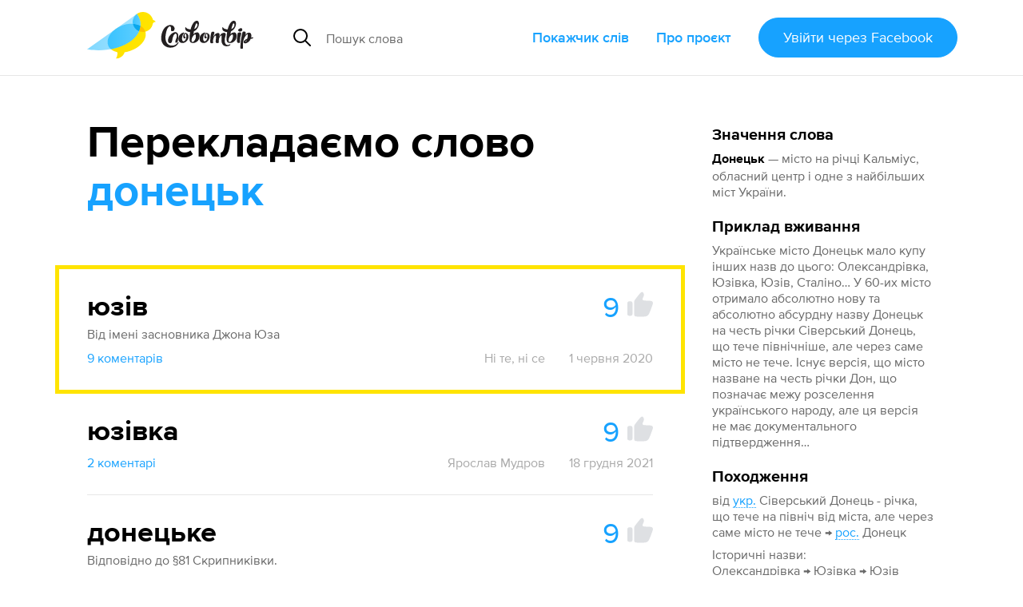

--- FILE ---
content_type: text/html; charset=utf-8
request_url: https://slovotvir.org.ua/words/donetsk
body_size: 17561
content:
<!DOCTYPE html>
<html itemscope itemtype="https://schema.org/Article" lang="uk">
<head prefix="og: http://ogp.me/ns# fb: http://ogp.me/ns/fb# article: http://ogp.me/ns/article#">
<meta charset="utf-8">
<meta content="width=device-width, initial-scale=1.0" name="viewport">
<title>Донецьк - Як перекладається слово Донецьк українською - Словотвір</title>
<meta content="Як перекладається слово Донецьк українською - Словотвір" itemprop="name" property="og:title">
<meta content="Донецьк — місто на річці Кальміус, обласний центр і одне з найбільших міст України. Найкращий переклад — Юзів (9 голосів). Приклад вживання — українське місто Донецьк мало купу інших назв до цього: Олександрівка, Юзівка, Юзів, Сталіно… У…" itemprop="description" name="description" property="og:description">
<meta content="https://slovotvir.org.ua/words/donetsk" property="og:url">
<meta content="https://slovotvir.org.ua/slovo/donetsk.png" itemprop="image" property="og:image">
<meta content="article" property="og:type">
<meta content="Словотвір" property="og:site_name">
<meta content="uk_UA" property="og:locale">
<meta content="729085230475737" property="fb:app_id">
<meta content="summary_large_image" name="twitter:card">
<meta content="@slovotvir" name="twitter:site">
<meta content="Донецьк — місто на річці Кальміус, обласний центр і одне з найбільших міст України. Найкращий переклад — Юзів (9 голосів)." name="twitter:description">
<meta content="Словотвір" name="application-name">
<meta content="yes" name="mobile-web-app-capable">
<meta name="csrf-param" content="authenticity_token" />
<meta name="csrf-token" content="TXUr38lpu9xa2Qh8wx-AvS1l78d3HJzbeRY1zIs4uaGgSkpuEFLsCsfXn-TO6BgshzcKeCDAyDPlaHjqDsyjUA" />
<meta content="2020-06-01T16:36:46+03:00" itemprop="dateCreated" property="article:published_time">
<meta content="2026-01-07T20:01:47+02:00" itemprop="dateModified" property="article:modified_time">
<meta content="Слова зі Словотвору" property="article:section">
<meta content="власні назви" property="article:tag">

<link href="https://slovotvir.org.ua/words/donetsk" rel="canonical">
<link href="/rss" rel="alternate" title="Останні події на Словотворі" type="application/rss+xml">
<link href="/favicon.ico?v=3" rel="icon" sizes="any">
<link href="/assets/favicon/favicon-ba0f7c25d96932fe814382d5e4594569739a1d6996d28a8e2b2cc545b4cf2204.svg" rel="icon" type="image/svg+xml">
<link href="/assets/favicon/favicon-180-090d2b376e0e6841edd3de559018384b4406fdb6ab3df9cb1fc7b1b13d07a504.png" rel="apple-touch-icon">
<link href="/manifest.webmanifest" rel="manifest">
<link rel="stylesheet" href="/assets/application-a529533335478c9bb39a9c7248d9ab0810e36ffffbdcdd152ddf094d212514f5.css" media="all" data-turbo-track="reload" />

<script type="importmap" data-turbo-track="reload">{
  "imports": {
    "application": "/assets/application-ff4aa8259ac0656c07a0f80592190fe6b49825c610614a77fe0a664801bc155c.js",
    "jquery.pinned": "/assets/jquery.pinned-32a652f6e1745969bc3d4dc2c928b2c375483549b9c64adfbf9258cc7d00dd6e.js",
    "@rails/ujs": "/assets/@rails--ujs-b0c568d5492ca5b6af4f022bd3b3f96dfd566287f1e0b78c55ea1fc125ee46ab.js",
    "@hotwired/turbo": "/assets/@hotwired--turbo-dfc76bc368590fc9d1c8e2a9e46efe82eee1d8a23541b4056ab4547d81b1bbe6.js",
    "@rails/actioncable/src": "/assets/@rails--actioncable--src-191bcb1acc2c161ba9e4b4bf97d8eec3f9a9896d7b186a35978426720fc4f18b.js",
    "turbo_power": "/assets/turbo_power-d042db720cce19c8743a61962157dd20239b16c9d149e4fe19e642e933fc31cd.js",
    "popper.min": "/assets/popper.min-f76e64638dc71c362f67b27a4461190a6073827a1ce35d6dde9b639f5164a92d.js",
    "tippy.min": "/assets/tippy.min-12612c3f037eccba19c28d0e4979cb12d204670e54130dffc23e881c5c1851c9.js",
    "@hotwired/stimulus": "/assets/stimulus.min-976b4e166c7f712397cad15409e0b976dfd9f2373f5e04d9f4520f0d5a7597f5.js",
    "@hotwired/stimulus-loading": "/assets/stimulus-loading-39227295c8a6d71e10ca2a94dede18522ced047f6ccbf8788e926f8be14aff1b.js",
    "@toast-ui/editor": "/assets/@toast-ui--editor-13e04cdb06cbe793011ec5b3324fac477d667d6c22acfcabc5bb41ea1eb5e507.js",
    "orderedmap": "/assets/orderedmap-6d9c0bfb5679e534b5048536855c9e764807c1114867bc9226d2f1e2741d1050.js",
    "prosemirror-commands": "/assets/prosemirror-commands-d5dd3080d5a2fc61b1b54f2d23b69149b71ff0e2cc9731f1e62c0401cd66c39c.js",
    "prosemirror-history": "/assets/prosemirror-history-52526f4cd58e8d99491c26661b2d2fe49a1ccf89e0c6e87f3ca12693fe478f22.js",
    "prosemirror-inputrules": "/assets/prosemirror-inputrules-86665f2539f69f9d1be121571c9b012d391f43ffcb9bf8298d1f8df3d86f900c.js",
    "prosemirror-keymap": "/assets/prosemirror-keymap-3dba630e660629535afff712ed7b197a667e4cad3048832d3804510d48a0e2b6.js",
    "prosemirror-model": "/assets/prosemirror-model-647692d5023cdfe54f8819f02faebef5e1d32065c8eaf47ffd33386f14a6a249.js",
    "prosemirror-state": "/assets/prosemirror-state-89a6f650ab33cf7b087857fd7e386c44a55e38d1557031787e470ed6cf1c5e95.js",
    "prosemirror-transform": "/assets/prosemirror-transform-badecc8d9167facee6667036f59aaedb9d890e78faa120eb51e28bdd780d6750.js",
    "prosemirror-view": "/assets/prosemirror-view-48d13d5b2ff475c6a675e442dee333e262e79625c109bddf06f00f81bf61d4be.js",
    "rope-sequence": "/assets/rope-sequence-6b59386dc9a4df7939efcf0b0e57e733df885e20686c895a5bbce8950d2d03f6.js",
    "w3c-keyname": "/assets/w3c-keyname-bb2ec36849bd240d06b703c5c45689cb643931adf77c06c4838f7e58137b7887.js",
    "application/ajax-form": "/assets/application/ajax-form-4a74a755749a6d5fa68a413ef524d6243ba5b077b8a6886a91d23c39e71e5a79.js",
    "application/common": "/assets/application/common-9a75ec6cecebbf7f90736c34731a7821458fd2ccaa51394c89ed9234292a2b8e.js",
    "application/fix-facebook-auth-hash": "/assets/application/fix-facebook-auth-hash-9a2c00cd2ad80debdb0a7bea6cb913827b7cc899c579c20ce9a5ce0d7a7f29b1.js",
    "application/inject-svg": "/assets/application/inject-svg-809550779ce5da6357db77a0b975c638770f0de3aea4578f182cbe65c695d5d8.js",
    "application/textarea-complete": "/assets/application/textarea-complete-c6b27675bc8d036b77cad44b44617ad93ffbc0f8a3d5a652cd9ad72765bce0b2.js",
    "application/tooltip": "/assets/application/tooltip-cf5a242fe2007a34ce7a2ebb0953d82ea1b92f3d3a5713ac73727d9af33b8dc5.js",
    "application/translate-utils": "/assets/application/translate-utils-1696139bf7ccb74f22a68915263cdc8e260c9cfbfa656c5da5068958b8a20f4a.js",
    "application/using-mouse": "/assets/application/using-mouse-4666b243bb5e089df87ab4f986cac16ee3e56453839a52d54c2912ef151fd48d.js",
    "application/utils": "/assets/application/utils-7df427f0dc65ecfc4915469b8d0c26e3e73148a8083591a02e0163995692ea98.js",
    "controllers/application": "/assets/controllers/application-44e5edd38372876617b8ba873a82d48737d4c089e5180f706bdea0bb7b6370be.js",
    "controllers/application_controller": "/assets/controllers/application_controller-0fb43d8be93d8e7b1595f52219a6b0c4d5a7c2d759f7cd11dbb17e223b11e613.js",
    "controllers/auto_save_form_controller": "/assets/controllers/auto_save_form_controller-b34ed1b2be893374bb4e5942891b935aba9f2e05675957bcb0c00d4cde70dac4.js",
    "controllers/avoid_blank_target_controller": "/assets/controllers/avoid_blank_target_controller-5e6eeeedb951ee793f4d0f1c65f3226201a9ff5e2438184937477b3a45cffb9e.js",
    "controllers/catalog_nav_controller": "/assets/controllers/catalog_nav_controller-a8a0243608e25ca97ff9c334a0a2625cda56e8ea62009e8a738928cfdf86400c.js",
    "controllers/comment_forms_manager_controller": "/assets/controllers/comment_forms_manager_controller-3fa344d4cdcb501e9c2d983ed466c8db9755b81f0fd07bd1dc1a4d1e4df08b23.js",
    "controllers/edit_avatar_controller": "/assets/controllers/edit_avatar_controller-65c5e3df45836a3406173e84952a910cb44c5f05aea63e6e1ba82ddbcb5e610e.js",
    "controllers/editable_counter_controller": "/assets/controllers/editable_counter_controller-7b08fa7ef06d89ea56b8d53dcd78c0bd0b6cf538be63c80c91863b62c92b3fb3.js",
    "controllers/editable_entities_manager_controller": "/assets/controllers/editable_entities_manager_controller-337ba07315a9c530a6518b6642367981abeae3679f999dd3b26cfe7eda4217d3.js",
    "controllers/expandable_form_controller": "/assets/controllers/expandable_form_controller-48f8115ee829d6276da14ca45233d149f7ccbc4e5e8f1047ea340eb9ca313b90.js",
    "controllers/flash_message_controller": "/assets/controllers/flash_message_controller-ad076b4d7ac326534fcd1c69d558b17c7e9797ccc722f44bbfcbcf1a4f914bec.js",
    "controllers": "/assets/controllers/index-17809e1153d23b37458a79b009dfb37c523edf3c72b8fd9b8a0e13d35ce8632b.js",
    "controllers/infinite_button_controller": "/assets/controllers/infinite_button_controller-94c91e2f3afa3a0772cc273698d1d80448b4773dc55b6ea3c0e0b4876956850f.js",
    "controllers/markdown_editor_controller": "/assets/controllers/markdown_editor_controller-22c0ea4b92e46e182944630acd59857af14ccaba7e60d818dd52921b20fb6ec8.js",
    "controllers/mention_popup_controller": "/assets/controllers/mention_popup_controller-11576f749574f738e3626ecf46e53e650cab985f6a996b760095fea95e146509.js",
    "controllers/multicheck_controller": "/assets/controllers/multicheck_controller-56a2397b5e74e6f15a0e29f1fee4a9c2b72d6e593bbff4dfbbcb8499e177124a.js",
    "controllers/post_dropdown_controller": "/assets/controllers/post_dropdown_controller-fa24d76180e514939d65785f0f4e12c6478a2cecc1963c0d605d9b65db034a76.js",
    "controllers/share_button_controller": "/assets/controllers/share_button_controller-575e72da245335d773e8d75fc781826317c57698b49376f2b0e4138b7b8ba563.js",
    "controllers/submit_hotkey_controller": "/assets/controllers/submit_hotkey_controller-d3562cd32612a15b2d6d4d9097b7041c5b2715365494da6b38871156a5f1cbc3.js",
    "controllers/suggest_box_controller": "/assets/controllers/suggest_box_controller-d4cdb094eef10e5aa7906dd32030224484243b10ae7d641847f6cd14a372134a.js",
    "controllers/text_truncator_controller": "/assets/controllers/text_truncator_controller-19dcb9a3ed0c09d6a55fe9171e28490c9ea29f2b9651ba3d5781a27743d0cc24.js",
    "controllers/toggle_class_controller": "/assets/controllers/toggle_class_controller-de70c9dc2f86c3d72b33ffe6da35373ac4514ca855a1c732cba313124ded9d70.js",
    "controllers/toggle_controller": "/assets/controllers/toggle_controller-9ee8bfb347c489415605681b3e779083a52e792b806de0e12e47b8218ea6e451.js",
    "controllers/tooltip_controller": "/assets/controllers/tooltip_controller-a2216e88abbbcf45c85903e4bf69428fac2111e809f553a0ed1ef9d8832f57fd.js",
    "controllers/tran_form_controller": "/assets/controllers/tran_form_controller-dffb13e59fc7defd5da56b6164e67392ce27db2cfe65176641583fba4e0a5b2f.js",
    "controllers/tran_item_controller": "/assets/controllers/tran_item_controller-432c38f64fda634b06ef1249f09762574a588bd778ae8d819c5782a0b0bec351.js",
    "controllers/variants_animation_controller": "/assets/controllers/variants_animation_controller-73037b7711066777d790cee07bbc5a6a01464ad222ec32b46e5251f00b9b78c7.js",
    "controllers/voting_animator_controller": "/assets/controllers/voting_animator_controller-ef4b75b1fc58b45cc5f5c75ddceb696e2a476a253c5a6a3d479840873cde8f6b.js",
    "controllers/voting_controller": "/assets/controllers/voting_controller-4ca66b8710602f9ce83faffc9da721ad17b254a87504cb295653b1d5a0d9de24.js",
    "controllers/word_inplace_form_controller": "/assets/controllers/word_inplace_form_controller-10e797a8751cec1982fa46db0719eaccceaded17a82e654427a625dba5898fe1.js",
    "controllers/word_uniq_input_controller": "/assets/controllers/word_uniq_input_controller-f05303d696b7f2aab1f8a71cf361bfd8c9ff03c349f4e4d6c15b24eb295d0a6f.js"
  }
}</script>
<link rel="modulepreload" href="/assets/application-ff4aa8259ac0656c07a0f80592190fe6b49825c610614a77fe0a664801bc155c.js">
<link rel="modulepreload" href="/assets/jquery.pinned-32a652f6e1745969bc3d4dc2c928b2c375483549b9c64adfbf9258cc7d00dd6e.js">
<link rel="modulepreload" href="/assets/popper.min-f76e64638dc71c362f67b27a4461190a6073827a1ce35d6dde9b639f5164a92d.js">
<link rel="modulepreload" href="/assets/tippy.min-12612c3f037eccba19c28d0e4979cb12d204670e54130dffc23e881c5c1851c9.js">
<link rel="modulepreload" href="/assets/stimulus.min-976b4e166c7f712397cad15409e0b976dfd9f2373f5e04d9f4520f0d5a7597f5.js">
<link rel="modulepreload" href="/assets/stimulus-loading-39227295c8a6d71e10ca2a94dede18522ced047f6ccbf8788e926f8be14aff1b.js">
<link rel="modulepreload" href="/assets/@toast-ui--editor-13e04cdb06cbe793011ec5b3324fac477d667d6c22acfcabc5bb41ea1eb5e507.js">
<link rel="modulepreload" href="/assets/orderedmap-6d9c0bfb5679e534b5048536855c9e764807c1114867bc9226d2f1e2741d1050.js">
<link rel="modulepreload" href="/assets/prosemirror-commands-d5dd3080d5a2fc61b1b54f2d23b69149b71ff0e2cc9731f1e62c0401cd66c39c.js">
<link rel="modulepreload" href="/assets/prosemirror-history-52526f4cd58e8d99491c26661b2d2fe49a1ccf89e0c6e87f3ca12693fe478f22.js">
<link rel="modulepreload" href="/assets/prosemirror-inputrules-86665f2539f69f9d1be121571c9b012d391f43ffcb9bf8298d1f8df3d86f900c.js">
<link rel="modulepreload" href="/assets/prosemirror-keymap-3dba630e660629535afff712ed7b197a667e4cad3048832d3804510d48a0e2b6.js">
<link rel="modulepreload" href="/assets/prosemirror-model-647692d5023cdfe54f8819f02faebef5e1d32065c8eaf47ffd33386f14a6a249.js">
<link rel="modulepreload" href="/assets/prosemirror-state-89a6f650ab33cf7b087857fd7e386c44a55e38d1557031787e470ed6cf1c5e95.js">
<link rel="modulepreload" href="/assets/prosemirror-transform-badecc8d9167facee6667036f59aaedb9d890e78faa120eb51e28bdd780d6750.js">
<link rel="modulepreload" href="/assets/prosemirror-view-48d13d5b2ff475c6a675e442dee333e262e79625c109bddf06f00f81bf61d4be.js">
<link rel="modulepreload" href="/assets/rope-sequence-6b59386dc9a4df7939efcf0b0e57e733df885e20686c895a5bbce8950d2d03f6.js">
<link rel="modulepreload" href="/assets/w3c-keyname-bb2ec36849bd240d06b703c5c45689cb643931adf77c06c4838f7e58137b7887.js">
<link rel="modulepreload" href="/assets/application/ajax-form-4a74a755749a6d5fa68a413ef524d6243ba5b077b8a6886a91d23c39e71e5a79.js">
<link rel="modulepreload" href="/assets/application/common-9a75ec6cecebbf7f90736c34731a7821458fd2ccaa51394c89ed9234292a2b8e.js">
<link rel="modulepreload" href="/assets/application/fix-facebook-auth-hash-9a2c00cd2ad80debdb0a7bea6cb913827b7cc899c579c20ce9a5ce0d7a7f29b1.js">
<link rel="modulepreload" href="/assets/application/inject-svg-809550779ce5da6357db77a0b975c638770f0de3aea4578f182cbe65c695d5d8.js">
<link rel="modulepreload" href="/assets/application/textarea-complete-c6b27675bc8d036b77cad44b44617ad93ffbc0f8a3d5a652cd9ad72765bce0b2.js">
<link rel="modulepreload" href="/assets/application/tooltip-cf5a242fe2007a34ce7a2ebb0953d82ea1b92f3d3a5713ac73727d9af33b8dc5.js">
<link rel="modulepreload" href="/assets/application/translate-utils-1696139bf7ccb74f22a68915263cdc8e260c9cfbfa656c5da5068958b8a20f4a.js">
<link rel="modulepreload" href="/assets/application/using-mouse-4666b243bb5e089df87ab4f986cac16ee3e56453839a52d54c2912ef151fd48d.js">
<link rel="modulepreload" href="/assets/application/utils-7df427f0dc65ecfc4915469b8d0c26e3e73148a8083591a02e0163995692ea98.js">
<link rel="modulepreload" href="/assets/controllers/application-44e5edd38372876617b8ba873a82d48737d4c089e5180f706bdea0bb7b6370be.js">
<link rel="modulepreload" href="/assets/controllers/application_controller-0fb43d8be93d8e7b1595f52219a6b0c4d5a7c2d759f7cd11dbb17e223b11e613.js">
<link rel="modulepreload" href="/assets/controllers/auto_save_form_controller-b34ed1b2be893374bb4e5942891b935aba9f2e05675957bcb0c00d4cde70dac4.js">
<link rel="modulepreload" href="/assets/controllers/avoid_blank_target_controller-5e6eeeedb951ee793f4d0f1c65f3226201a9ff5e2438184937477b3a45cffb9e.js">
<link rel="modulepreload" href="/assets/controllers/catalog_nav_controller-a8a0243608e25ca97ff9c334a0a2625cda56e8ea62009e8a738928cfdf86400c.js">
<link rel="modulepreload" href="/assets/controllers/comment_forms_manager_controller-3fa344d4cdcb501e9c2d983ed466c8db9755b81f0fd07bd1dc1a4d1e4df08b23.js">
<link rel="modulepreload" href="/assets/controllers/edit_avatar_controller-65c5e3df45836a3406173e84952a910cb44c5f05aea63e6e1ba82ddbcb5e610e.js">
<link rel="modulepreload" href="/assets/controllers/editable_counter_controller-7b08fa7ef06d89ea56b8d53dcd78c0bd0b6cf538be63c80c91863b62c92b3fb3.js">
<link rel="modulepreload" href="/assets/controllers/editable_entities_manager_controller-337ba07315a9c530a6518b6642367981abeae3679f999dd3b26cfe7eda4217d3.js">
<link rel="modulepreload" href="/assets/controllers/expandable_form_controller-48f8115ee829d6276da14ca45233d149f7ccbc4e5e8f1047ea340eb9ca313b90.js">
<link rel="modulepreload" href="/assets/controllers/flash_message_controller-ad076b4d7ac326534fcd1c69d558b17c7e9797ccc722f44bbfcbcf1a4f914bec.js">
<link rel="modulepreload" href="/assets/controllers/index-17809e1153d23b37458a79b009dfb37c523edf3c72b8fd9b8a0e13d35ce8632b.js">
<link rel="modulepreload" href="/assets/controllers/infinite_button_controller-94c91e2f3afa3a0772cc273698d1d80448b4773dc55b6ea3c0e0b4876956850f.js">
<link rel="modulepreload" href="/assets/controllers/markdown_editor_controller-22c0ea4b92e46e182944630acd59857af14ccaba7e60d818dd52921b20fb6ec8.js">
<link rel="modulepreload" href="/assets/controllers/mention_popup_controller-11576f749574f738e3626ecf46e53e650cab985f6a996b760095fea95e146509.js">
<link rel="modulepreload" href="/assets/controllers/multicheck_controller-56a2397b5e74e6f15a0e29f1fee4a9c2b72d6e593bbff4dfbbcb8499e177124a.js">
<link rel="modulepreload" href="/assets/controllers/post_dropdown_controller-fa24d76180e514939d65785f0f4e12c6478a2cecc1963c0d605d9b65db034a76.js">
<link rel="modulepreload" href="/assets/controllers/share_button_controller-575e72da245335d773e8d75fc781826317c57698b49376f2b0e4138b7b8ba563.js">
<link rel="modulepreload" href="/assets/controllers/submit_hotkey_controller-d3562cd32612a15b2d6d4d9097b7041c5b2715365494da6b38871156a5f1cbc3.js">
<link rel="modulepreload" href="/assets/controllers/suggest_box_controller-d4cdb094eef10e5aa7906dd32030224484243b10ae7d641847f6cd14a372134a.js">
<link rel="modulepreload" href="/assets/controllers/text_truncator_controller-19dcb9a3ed0c09d6a55fe9171e28490c9ea29f2b9651ba3d5781a27743d0cc24.js">
<link rel="modulepreload" href="/assets/controllers/toggle_class_controller-de70c9dc2f86c3d72b33ffe6da35373ac4514ca855a1c732cba313124ded9d70.js">
<link rel="modulepreload" href="/assets/controllers/toggle_controller-9ee8bfb347c489415605681b3e779083a52e792b806de0e12e47b8218ea6e451.js">
<link rel="modulepreload" href="/assets/controllers/tooltip_controller-a2216e88abbbcf45c85903e4bf69428fac2111e809f553a0ed1ef9d8832f57fd.js">
<link rel="modulepreload" href="/assets/controllers/tran_form_controller-dffb13e59fc7defd5da56b6164e67392ce27db2cfe65176641583fba4e0a5b2f.js">
<link rel="modulepreload" href="/assets/controllers/tran_item_controller-432c38f64fda634b06ef1249f09762574a588bd778ae8d819c5782a0b0bec351.js">
<link rel="modulepreload" href="/assets/controllers/variants_animation_controller-73037b7711066777d790cee07bbc5a6a01464ad222ec32b46e5251f00b9b78c7.js">
<link rel="modulepreload" href="/assets/controllers/voting_animator_controller-ef4b75b1fc58b45cc5f5c75ddceb696e2a476a253c5a6a3d479840873cde8f6b.js">
<link rel="modulepreload" href="/assets/controllers/voting_controller-4ca66b8710602f9ce83faffc9da721ad17b254a87504cb295653b1d5a0d9de24.js">
<link rel="modulepreload" href="/assets/controllers/word_inplace_form_controller-10e797a8751cec1982fa46db0719eaccceaded17a82e654427a625dba5898fe1.js">
<link rel="modulepreload" href="/assets/controllers/word_uniq_input_controller-f05303d696b7f2aab1f8a71cf361bfd8c9ff03c349f4e4d6c15b24eb295d0a6f.js">
<script type="module">import "application"</script>
<script async="" src="//www.googletagmanager.com/gtag/js?id=G-3S4CZDJCK3"></script><script>window.dataLayer = window.dataLayer || [];
function gtag(){dataLayer.push(arguments);}
gtag('js', new Date());
gtag('config', 'G-3S4CZDJCK3');</script><script type="module">let isInitialLoad = true;
document.addEventListener('turbo:load', () => {
  if (isInitialLoad){isInitialLoad = false; return;}
  gtag('config', 'G-3S4CZDJCK3', { page_path: window.location.pathname });
});
</script>


</head>
<body>
<script async="" data-id="101439422" src="//static.getclicky.com/js"></script>
<div class="app-header app-container">
<div class="app-header--side-left">
<a href="/">
<img alt="Словотвір" class="app-header--logo" src="/assets/logo-216d472a2cd129cfc4f63b3a9d90fcc1c87452402e1366e43004971988990539.svg">
</a>
<div class="app-suggest-box" data-controller="suggest-box" data-sections-config="{&quot;words&quot;: {}, &quot;translations&quot;: {&quot;title&quot;: &quot;Знайдено серед перекладів&quot;}}" data-suggest-url="/search/suggest?translations=4&amp;words=5">
<div class="app-input-group with-dropdown">
<div class="app-input-group--addon">
<img width="22" height="22" src="/assets/common-icons/search-c01923369531e8a6dc18c615dff1ea413503dbdfe45e5953f004433a4c9cd13f.svg" />
</div>
<input aria-label="Пошук слова" autocomplete="off" class="app-form-control" name="q" placeholder="Пошук слова" type="text">
<a class="app-suggest-box--close" role="button" tabindex="0">
<svg width="18" height="18"><use href="/assets/sprited-icons/close-9a058bdd7ed677855c787b6ce1b68df806130f4ee3ce01bcc9d650b8ed629e3d.svg#main"></use></svg>
</a>
</div>
</div>

</div>
<div class="app-header--side-right app-nav">
<div class="app-nav--trigger js-nav-trigger" data-target="#main_nav">
<span></span>
<span></span>
<span></span>
</div>
<nav class="app-nav--body" id="main_nav">
<a class="app-nav--link" href="/catalog">Покажчик слів</a>
<a class="app-nav--link" href="/about">Про проєкт</a>
<div class="app-nav--link">
<form class="button_to" method="post" action="/auth/facebook"><button class="app-btn app-pulsing-button" data-turbo="false" type="submit">Увійти
<span class="app-hidden-sm ml-1">через Facebook</span>
</button><input type="hidden" name="authenticity_token" value="WSLlvkXMlEk8iXEGsorrK6DE7xD4RkwpWf9sReKeLfInrjTW85gx7MXcnVZIbh9OFqbioDubDitQDL2DN2VfMA" autocomplete="off" /></form></div>
</nav>
</div>
</div>
<div class="app-flash-messages app-container" id="flash-messages">
</div>

<div class="app-body"><div class="app-container app-word--container" data-controller="editable-entities-manager comment-forms-manager variants-animation" data-word-slug="donetsk" id="words-show">
<div class="app-page-subsection app-word--widget-list compact-p js-submit-check--root" data-controller="word-inplace-form" id="word-info"><div class="mb-3"><div class="d-flex items-center"><div class="text-xl font-bold nowrap">Значення слова</div></div><div class="mt-1"><strong class="break-words">Донецьк</strong><span class="color-semi-main"> — місто на річці Кальміус, обласний центр і одне з найбільших міст України.</span></div></div><div class="mt-3"><div class="d-flex items-center"><div class="text-xl font-bold">Приклад вживання</div></div><div class="mt-1 color-semi-main"><p>Українське місто Донецьк мало купу інших назв до цього: Олександрівка, Юзівка, Юзів, Сталіно… У 60-их місто отримало абсолютно нову та абсолютно абсурдну назву Донецьк на честь річки Сіверський Донець, що тече північніше, але через саме місто не тече. Існує версія, що місто назване на честь річки Дон, що позначає межу розселення українського народу, але ця версія не має документального підтвердження…</p></div></div><div class="mt-3"><div class="d-flex items-center"><div class="text-xl font-bold">Походження</div></div><div class="mt-1 color-semi-main"><p>від <a href="/catalog/origins/ukrainska"><abbr data-controller="tooltip" data-tippy-content="українська">укр.</abbr></a> Сіверський Донець - річка, що тече на північ від міста, але через саме місто не тече → <a href="/catalog/origins/rosiiska"><abbr data-controller="tooltip" data-tippy-content="російська">рос.</abbr></a> Донецк</p><p>Історичні назви:
<br />Олександрівка → Юзівка → Юзів</p></div></div><div class="mt-3"><span class="text-xl font-bold">Розділи</span><div class="mt-1"><nav class="app-tag-list"><a class="app-btn is-tag app-tag-item" href="/areas/vlasni-nazvy">власні назви</a></nav></div></div><div class="mt-3"><span class="text-xl font-bold">Схожі слова</span><nav class="mt-1 d-flex flex-column items-start"><a class="color-dim-text" href="/words/bairaktar">байрактар</a><a href="/words/brest">брест</a><a href="/words/bielhorod">бєлгород</a><a href="/words/hrodno">гродно</a><a href="/words/dnipropetrovsk">дніпропетровськ</a><a href="/words/donbas">донбас</a><a href="/words/zuhres">зугрес</a><a href="/words/kalmius">кальміус</a><a href="/words/kvarts">кварц</a><a href="/words/krasnodar">краснодар</a><a href="/words/kirovohrad">кіровоград</a><a href="/words/mariupol">маріуполь</a><a href="/words/mospyne">моспине</a><a href="/words/novoarkhanhelsk">новоархангельськ</a><a href="/words/novorosiisk">новоросійськ</a><a href="/words/odesa">одеса</a><a href="/words/sievierodonetsk">сєвєродонецьк</a><a href="/words/shakhtarsk">шахтарськ</a><a href="/words/yenakiieve">єнакієве</a><a href="/words/izmail">ізмаїл</a></nav></div><div class="mt-3"><div class="text-xl font-bold">Слово додав</div><div class="mt-1"><a href="/users/ni-te-ni-se">Ні те, ні се</a></div></div></div>
<div class="app-page-subsection app-word--lead">
<h2 class="app-page-section--title">
Перекладаємо слово
<strong class="break-words" id="title-word-body">донецьк</strong>
</h2>
<div class="app-page-subsection app-word--translations" data-controller="voting voting-animator" data-voting-animator-settings-value="{&quot;becomeLeaderVotesCount&quot;:5}" id="word_translations">
<div class="app-word js-translation-root js-voting-animator--item js-comment-forms-manager--main-commentable js-text-truncator--restore-point is-leader" data-controller="tran-item" data-tran-item-id-value="31959" id="t31959">
<div class="app-word--atomic-item js-translation-atomic-item js-variants-animation--translation">
<div id="tran-inner-31959"><div class="app-word--header d-flex"><div class="app-word--essential grow mr-2 position-relative break-words"><div class="js-translation-body-wrap" data-is-html-content="1">юзів</div></div><div class="app-big-voting js-voting--container"><span class="app-big-voting--count js-voting--count">9</span><button class="app-big-voting--btn js-login-required"><svg fill="currentColor" height="32" width="32"><use href="/assets/sprited-icons/thumb-885ff9ab142a31f4c7ac31737a20ce45f8e7c903174a6ffc2ad88a342ed905a7.svg#main"></use></svg></button></div></div><div class="app-word--body"><div class="js-translation-description-wrap"><div class="mt-1" data-controller="text-truncator"><div data-text-truncator-target="body"><p>Від імені засновника Джона Юза</p></div></div></div></div></div>
<div class="color-dim mt-2 d-flex"><button class="app-btn-link shrink-0 js-comments-counter" data-controller="toggle" data-toggle-selector-value="#translation_31959_comments">9 коментарів</button><div class="grow d-flex flex-wrap justify-content-end">
<a class="app-btn-link is-minor ml-4" href="/users/ni-te-ni-se">Ні те, ні се</a>
<span class="ml-4"> 1 червня 2020</span>
</div>
</div><div class="app-comments-section d-none js-comment-forms-manager--append-target" id="translation_31959_comments"><div class="app-discussion js-comment-root" id="c24856">
<div class="app-discussion--atomic-item js-comment-atomic-item">
<a class="app-discussion--avatar" href="/users/valentyn-horiainov" style="background-image:url(/uploads/user/avatar/2304/small_ebb677f5ff2d5874.jpg)"></a>
<div class="app-discussion--header">
<div class="app-discussion--header--username">
<a href="/users/valentyn-horiainov">Валентин Горяїнов</a>
</div>
<button class="app-btn-link is-minor js-comment-forms-manager--answer-btn">Відповісти</button>
<div class="app-discussion--header--date">5 <span class="nowrap">червня</span> 2020</div>
</div>
<div class="app-discussion--body js-comment-body-wrap"><p>Назви всіх міст в українькій мові - ніякого роду (див. І.Огієнка, С.Смеречинького) Донецьке ніколи не мало титулу города. Тому Юзове, Донецьке або ин.</p></div>
</div>
<div class="app-secondary-comments js-comment-forms-manager--append-target">
<div class="app-secondary-discussion js-comment-root" id="c25537">
<div class="app-secondary-discussion--atomic-item js-comment-atomic-item">
<div class="app-secondary-discussion--header">
<a class="app-secondary-discussion--avatar" href="/users/ni-te-ni-se" style="background-image:url(https://graph.facebook.com/592145627814441/picture?type=small)"></a>
<div class="app-secondary-discussion--username">
<a href="/users/ni-te-ni-se">Ні те, ні се</a>
</div>
<button class="app-btn-link is-minor js-comment-forms-manager--answer-btn">Відповісти</button>
<div class="app-secondary-discussion--date">26 <span class="nowrap">червня</span> 2020</div>
</div>
<div class="app-secondary-discussion--body js-comment-body-wrap"><p>Звідки ж тоді такі назви українських міст, як Київ, Львів, Проскурів, Оріхів тощо?</p></div>
</div>
</div>
<div class="app-secondary-discussion js-comment-root" id="c25543">
<div class="app-secondary-discussion--atomic-item js-comment-atomic-item">
<div class="app-secondary-discussion--header">
<a class="app-secondary-discussion--avatar" href="/users/valentyn-horiainov" style="background-image:url(/uploads/user/avatar/2304/small_ebb677f5ff2d5874.jpg)"></a>
<div class="app-secondary-discussion--username">
<a href="/users/valentyn-horiainov">Валентин Горяїнов</a>
</div>
<button class="app-btn-link is-minor js-comment-forms-manager--answer-btn">Відповісти</button>
<div class="app-secondary-discussion--date">26 <span class="nowrap">червня</span> 2020</div>
</div>
<div class="app-secondary-discussion--body js-comment-body-wrap"><p>Київ, Львів, Проскурів та ин. - мають чин города, тому назва чоловічого роду. Город - чимала осада, де була фортеця або замок, що мала право саморяду (Маґдебурзке право). У Сковороди "всякому городу нрав і права"</p></div>
</div>
</div>
<div class="app-secondary-discussion js-comment-root" id="c25578">
<div class="app-secondary-discussion--atomic-item js-comment-atomic-item">
<div class="app-secondary-discussion--header">
<a class="app-secondary-discussion--avatar" href="/users/ni-te-ni-se" style="background-image:url(https://graph.facebook.com/592145627814441/picture?type=small)"></a>
<div class="app-secondary-discussion--username">
<a href="/users/ni-te-ni-se">Ні те, ні се</a>
</div>
<button class="app-btn-link is-minor js-comment-forms-manager--answer-btn">Відповісти</button>
<div class="app-secondary-discussion--date">29 <span class="nowrap">червня</span> 2020</div>
</div>
<div class="app-secondary-discussion--body js-comment-body-wrap"><p>У Оріхові, Чугуєві та Богодухові ніколи не було ні фортеці, ні замку, але вони мають назву чоловічого роду. У Жовкві є замок, але вона має назву жіночого роду. Також є таке село як Шаргород, у якому ніколи не було жодних замків. Також ще раз нагадаю, що у теперішні часи отримання Маґдебурзького права не є обов'язковою умовою для містечка чи села, щоб стати повноцінним містом. Усе залежить від кількості населення</p></div>
</div>
</div>
<div class="app-secondary-discussion js-comment-root" id="c48648">
<div class="app-secondary-discussion--atomic-item js-comment-atomic-item">
<div class="app-secondary-discussion--header">
<a class="app-secondary-discussion--avatar" href="/users/valentyn-horiainov" style="background-image:url(/uploads/user/avatar/2304/small_ebb677f5ff2d5874.jpg)"></a>
<div class="app-secondary-discussion--username">
<a href="/users/valentyn-horiainov">Валентин Горяїнов</a>
</div>
<button class="app-btn-link is-minor js-comment-forms-manager--answer-btn">Відповісти</button>
<div class="app-secondary-discussion--date">13 <span class="nowrap">грудня</span> 2021</div>
</div>
<div class="app-secondary-discussion--body js-comment-body-wrap"><p>1585 року Ян Замойський (1545—1605), який на той час володів цими землями, одержав від короля грамоту на спорудження замку — все володіння і фортеця дістали назву Шаргород. 26 січня 1588 року Шаргород дістав магдебурзьке право,</p></div>
</div>
</div>

</div>
</div>
<div class="app-discussion js-comment-root" id="c25594">
<div class="app-discussion--atomic-item js-comment-atomic-item">
<a class="app-discussion--avatar" href="/users/valentyn-horiainov" style="background-image:url(/uploads/user/avatar/2304/small_ebb677f5ff2d5874.jpg)"></a>
<div class="app-discussion--header">
<div class="app-discussion--header--username">
<a href="/users/valentyn-horiainov">Валентин Горяїнов</a>
</div>
<button class="app-btn-link is-minor js-comment-forms-manager--answer-btn">Відповісти</button>
<div class="app-discussion--header--date">29 <span class="nowrap">червня</span> 2020</div>
</div>
<div class="app-discussion--body js-comment-body-wrap"><p>Зараз немає городів, міста - будь ласка, лишилися історичні назви: Чугуєв, Богодухів</p></div>
</div>
<div class="app-secondary-comments js-comment-forms-manager--append-target">

</div>
</div>
<div class="app-discussion js-comment-root" id="c45040">
<div class="app-discussion--atomic-item js-comment-atomic-item">
<a class="app-discussion--avatar" href="/users/valentyn-horiainov" style="background-image:url(/uploads/user/avatar/2304/small_ebb677f5ff2d5874.jpg)"></a>
<div class="app-discussion--header">
<div class="app-discussion--header--username">
<a href="/users/valentyn-horiainov">Валентин Горяїнов</a>
</div>
<button class="app-btn-link is-minor js-comment-forms-manager--answer-btn">Відповісти</button>
<div class="app-discussion--header--date">1 <span class="nowrap">листопада</span> 2021</div>
</div>
<div class="app-discussion--body js-comment-body-wrap"><p>Селитьба, слобода, станція та ин. жіночого роду - Юзівська, звідси - Юзівка, місто - має бути ніякого роду. Назви міст: Горлівка, Макіївка, Костянтинівка, Авдіївка та ин. не відповідають їх чину міста.</p></div>
</div>
<div class="app-secondary-comments js-comment-forms-manager--append-target">

</div>
</div>
<div class="app-discussion js-comment-root" id="c48339">
<div class="app-discussion--atomic-item js-comment-atomic-item">
<span class="app-discussion--avatar"></span>
<div class="app-discussion--header">
<button class="app-btn-link is-minor js-comment-forms-manager--answer-btn">Відповісти</button>
<div class="app-discussion--header--date">11 <span class="nowrap">грудня</span> 2021</div>
</div>
<div class="app-discussion--body js-comment-body-wrap"><p>Місто було засноване запорізькими козаками як поселення "Олександрівка".
</p></div>
</div>
<div class="app-secondary-comments js-comment-forms-manager--append-target">

</div>
</div>
<div class="app-discussion js-comment-root" id="c48646">
<div class="app-discussion--atomic-item js-comment-atomic-item">
<a class="app-discussion--avatar" href="/users/valentyn-horiainov" style="background-image:url(/uploads/user/avatar/2304/small_ebb677f5ff2d5874.jpg)"></a>
<div class="app-discussion--header">
<div class="app-discussion--header--username">
<a href="/users/valentyn-horiainov">Валентин Горяїнов</a>
</div>
<button class="app-btn-link is-minor js-comment-forms-manager--answer-btn">Відповісти</button>
<div class="app-discussion--header--date">13 <span class="nowrap">грудня</span> 2021</div>
</div>
<div class="app-discussion--body js-comment-body-wrap"><p>Чин міста Юзівка отримала в 1917 році.</p></div>
</div>
<div class="app-secondary-comments js-comment-forms-manager--append-target">

</div>
</div>
<div class="js-comment-forms-manager--form-section"><form class="button_to" method="post" action="/auth/facebook"><button class="app-btn mt-2" data-turbo="false" type="submit">Увійдіть щоб прокоментувати</button><input type="hidden" name="authenticity_token" value="MulyGzUOSobJ2VOQSSuc-lsjACANHgh6gIIbgOYWz-dMZaNzg1rvIzCMv8Czz2if7UENkM7DSniJccpGM-29JQ" autocomplete="off" /></form></div></div></div>
</div>
<div class="app-word js-translation-root js-voting-animator--item js-comment-forms-manager--main-commentable js-text-truncator--restore-point" data-controller="tran-item" data-tran-item-id-value="48723" id="t48723">
<div class="app-word--atomic-item js-translation-atomic-item js-variants-animation--translation">
<div id="tran-inner-48723"><div class="app-word--header d-flex"><div class="app-word--essential grow mr-2 position-relative break-words"><div class="js-translation-body-wrap" data-is-html-content="1">юзівка</div></div><div class="app-big-voting js-voting--container"><span class="app-big-voting--count js-voting--count">9</span><button class="app-big-voting--btn js-login-required"><svg fill="currentColor" height="32" width="32"><use href="/assets/sprited-icons/thumb-885ff9ab142a31f4c7ac31737a20ce45f8e7c903174a6ffc2ad88a342ed905a7.svg#main"></use></svg></button></div></div><div class="app-word--body"><div class="js-translation-description-wrap"></div></div></div>
<div class="color-dim mt-2 d-flex"><button class="app-btn-link shrink-0 js-comments-counter" data-controller="toggle" data-toggle-selector-value="#translation_48723_comments">2 коментарі</button><div class="grow d-flex flex-wrap justify-content-end">
<a class="app-btn-link is-minor ml-4" href="/users/yaroslav-mudrov">Ярослав Мудров</a>
<span class="ml-4">18 грудня 2021</span>
</div>
</div><div class="app-comments-section d-none js-comment-forms-manager--append-target" id="translation_48723_comments"><div class="app-discussion js-comment-root" id="c52104">
<div class="app-discussion--atomic-item js-comment-atomic-item">
<a class="app-discussion--avatar" href="/users/vadym-melnyk" style="background-image:url(/uploads/user/avatar/7096/small_1bef74e3a2f42b6c.jpg)"></a>
<div class="app-discussion--header">
<div class="app-discussion--header--username">
<a href="/users/vadym-melnyk">Вадим Мельник</a>
</div>
<button class="app-btn-link is-minor js-comment-forms-manager--answer-btn">Відповісти</button>
<div class="app-discussion--header--date">10 <span class="nowrap">березня</span> 2022</div>
</div>
<div class="app-discussion--body js-comment-body-wrap"><p>+, назва Юзівка постала за допомогою суф. -к(а) в релят. функції від прикм. основи ергоніма Юзівський завод, що стосувався створеного до заснування поселення промисло­вого підприємства, власником якого був англієць Джон Юз;
<br />або ж назва творена за допомогою суф. -івк(а) в
<br />релят.-посес. функції від прізвища власника промислового підприємства Джона Юза.</p><p>Назва "Юзівка" геть органично й логично продовжує морфологичну й мотиваційну традицію ойконимиї відповідного краю; порівняйте назвища Авдіївка, Макіївка тощо. </p></div>
</div>
<div class="app-secondary-comments js-comment-forms-manager--append-target">

</div>
</div>
<div class="app-discussion js-comment-root" id="c80342">
<div class="app-discussion--atomic-item js-comment-atomic-item">
<a class="app-discussion--avatar" href="/users/artem-veimer-3" style="background-image:url(/uploads/user/avatar/11980/small_1e3231efd668f59c.jpg)"></a>
<div class="app-discussion--header">
<div class="app-discussion--header--username">
<a href="/users/artem-veimer-3">Артем Веймер</a>
</div>
<button class="app-btn-link is-minor js-comment-forms-manager--answer-btn">Відповісти</button>
<div class="app-discussion--header--date">22 <span class="nowrap">грудня</span> 2023</div>
</div>
<div class="app-discussion--body js-comment-body-wrap"><p>Ніякої Юзівки. Хоча варіянт саме "Юзів" мені цілком подобається, "Донецьке" як зазначив пан Alex Oleś, має більш вагоме місце за Юзів(ку).</p></div>
</div>
<div class="app-secondary-comments js-comment-forms-manager--append-target">

</div>
</div>
<div class="js-comment-forms-manager--form-section"><form class="button_to" method="post" action="/auth/facebook"><button class="app-btn mt-2" data-turbo="false" type="submit">Увійдіть щоб прокоментувати</button><input type="hidden" name="authenticity_token" value="hB0cvTCF9KHSl0_i4eCZ_cJ-4jORxNPHAfjwP81s3VH6kc3VhtFRBCvCo7IbBG2YdBzvg1IZkcUICyH5GJevkw" autocomplete="off" /></form></div></div></div>
</div>
<div class="app-word js-translation-root js-voting-animator--item js-comment-forms-manager--main-commentable js-text-truncator--restore-point" data-controller="tran-item" data-tran-item-id-value="53673" id="t53673">
<div class="app-word--atomic-item js-translation-atomic-item js-variants-animation--translation">
<div id="tran-inner-53673"><div class="app-word--header d-flex"><div class="app-word--essential grow mr-2 position-relative break-words"><div class="js-translation-body-wrap" data-is-html-content="1">донецьке</div></div><div class="app-big-voting js-voting--container"><span class="app-big-voting--count js-voting--count">9</span><button class="app-big-voting--btn js-login-required"><svg fill="currentColor" height="32" width="32"><use href="/assets/sprited-icons/thumb-885ff9ab142a31f4c7ac31737a20ce45f8e7c903174a6ffc2ad88a342ed905a7.svg#main"></use></svg></button></div></div><div class="app-word--body"><div class="js-translation-description-wrap"><div class="mt-1" data-controller="text-truncator"><div data-text-truncator-target="body"><p>Відповідно до §81 Скрипниківки.</p></div></div></div></div></div>
<div class="color-dim mt-2 d-flex"><button class="app-btn-link shrink-0 js-comments-counter" data-controller="toggle" data-toggle-selector-value="#translation_53673_comments">16 коментарів</button><div class="grow d-flex flex-wrap justify-content-end">
<a class="app-btn-link is-minor ml-4" href="/users/alex-ole">Alex Oleś</a>
<span class="ml-4"> 7 серпня 2022</span>
</div>
</div><div class="app-comments-section d-none js-comment-forms-manager--append-target" id="translation_53673_comments"><div class="app-discussion js-comment-root" id="c102104">
<div class="app-discussion--atomic-item js-comment-atomic-item">
<a class="app-discussion--avatar" href="/users/maks-meleten" style="background-image:url(/uploads/user/avatar/10945/small_f3114effb68b45d9.jpg)"></a>
<div class="app-discussion--header">
<div class="app-discussion--header--username">
<a href="/users/maks-meleten">Макс Мелетень</a>
</div>
<button class="app-btn-link is-minor js-comment-forms-manager--answer-btn">Відповісти</button>
<div class="app-discussion--header--date">30 <span class="nowrap">червня</span> 2024</div>
</div>
<div class="app-discussion--body js-comment-body-wrap"><p>А чому в Скрипниківці так? Будь-які настанови щодо правильної української треба ставити під питання, а надто ті, що виникли на початку 20-го століття.</p></div>
</div>
<div class="app-secondary-comments js-comment-forms-manager--append-target">
<div class="app-secondary-discussion js-comment-root" id="c106032">
<div class="app-secondary-discussion--atomic-item js-comment-atomic-item">
<div class="app-secondary-discussion--header">
<a class="app-secondary-discussion--avatar" href="/users/ivan-rosokha" style="background-image:url(/uploads/user/avatar/11022/small_784cf9e59c834937.jpg)"></a>
<div class="app-secondary-discussion--username">
<a href="/users/ivan-rosokha">Іван Росоха</a>
</div>
<button class="app-btn-link is-minor js-comment-forms-manager--answer-btn">Відповісти</button>
<div class="app-secondary-discussion--date">25 <span class="nowrap">липня</span> 2024</div>
</div>
<div class="app-secondary-discussion--body js-comment-body-wrap"><p>"Правильна мова" — ото взагалі розмитий утямок </p></div>
</div>
</div>
<div class="app-secondary-discussion js-comment-root" id="c106557">
<div class="app-secondary-discussion--atomic-item js-comment-atomic-item">
<div class="app-secondary-discussion--header">
<a class="app-secondary-discussion--avatar" href="/users/maks-meleten" style="background-image:url(/uploads/user/avatar/10945/small_f3114effb68b45d9.jpg)"></a>
<div class="app-secondary-discussion--username">
<a href="/users/maks-meleten">Макс Мелетень</a>
</div>
<button class="app-btn-link is-minor js-comment-forms-manager--answer-btn">Відповісти</button>
<div class="app-secondary-discussion--date">2 <span class="nowrap">серпня</span> 2024</div>
</div>
<div class="app-secondary-discussion--body js-comment-body-wrap"><p>Правильна мова – мова, позбавлена чужих впливів.</p></div>
</div>
</div>
<div class="app-secondary-discussion js-comment-root" id="c106564">
<div class="app-secondary-discussion--atomic-item js-comment-atomic-item">
<div class="app-secondary-discussion--header">
<a class="app-secondary-discussion--avatar" href="/users/ivan-rosokha" style="background-image:url(/uploads/user/avatar/11022/small_784cf9e59c834937.jpg)"></a>
<div class="app-secondary-discussion--username">
<a href="/users/ivan-rosokha">Іван Росоха</a>
</div>
<button class="app-btn-link is-minor js-comment-forms-manager--answer-btn">Відповісти</button>
<div class="app-secondary-discussion--date">2 <span class="nowrap">серпня</span> 2024</div>
</div>
<div class="app-secondary-discussion--body js-comment-body-wrap"><p>Вона може бути такою тільки у вакуумі, де нема інших мов і люди не взаємодіють </p></div>
</div>
</div>
<div class="app-secondary-discussion js-comment-root" id="c108002">
<div class="app-secondary-discussion--atomic-item js-comment-atomic-item">
<div class="app-secondary-discussion--header">
<a class="app-secondary-discussion--avatar" href="/users/maks-meleten" style="background-image:url(/uploads/user/avatar/10945/small_f3114effb68b45d9.jpg)"></a>
<div class="app-secondary-discussion--username">
<a href="/users/maks-meleten">Макс Мелетень</a>
</div>
<button class="app-btn-link is-minor js-comment-forms-manager--answer-btn">Відповісти</button>
<div class="app-secondary-discussion--date">19 <span class="nowrap">серпня</span> 2024</div>
</div>
<div class="app-secondary-discussion--body js-comment-body-wrap"><p>Ну правильно, тому це мова, позбавлена сливе всіх чужих впливів. Та це як на мене не важливо. Чи могли б ви щось сказати до -цьк – -цьке?</p></div>
</div>
</div>
<div class="app-secondary-discussion js-comment-root" id="c108003">
<div class="app-secondary-discussion--atomic-item js-comment-atomic-item">
<div class="app-secondary-discussion--header">
<a class="app-secondary-discussion--avatar" href="/users/ivan-rosokha" style="background-image:url(/uploads/user/avatar/11022/small_784cf9e59c834937.jpg)"></a>
<div class="app-secondary-discussion--username">
<a href="/users/ivan-rosokha">Іван Росоха</a>
</div>
<button class="app-btn-link is-minor js-comment-forms-manager--answer-btn">Відповісти</button>
<div class="app-secondary-discussion--date">19 <span class="nowrap">серпня</span> 2024</div>
</div>
<div class="app-secondary-discussion--body js-comment-body-wrap"><p>Звиняйте, та, на жаль, я не маю достатньо знань, джерел та матеріялу, щоб щось казати про закінчення географічних назв </p></div>
</div>
</div>

</div>
</div>
<div class="app-discussion js-comment-root" id="c106049">
<div class="app-discussion--atomic-item js-comment-atomic-item">
<a class="app-discussion--avatar" href="/users/---2" style="background-image:url(/uploads/user/avatar/2325/small_b123f15e18c6ce44.jpg)"></a>
<div class="app-discussion--header">
<div class="app-discussion--header--username">
<a href="/users/---2">אלישע פרוש</a>
</div>
<button class="app-btn-link is-minor js-comment-forms-manager--answer-btn">Відповісти</button>
<div class="app-discussion--header--date">26 <span class="nowrap">липня</span> 2024</div>
</div>
<div class="app-discussion--body js-comment-body-wrap"><p>Velico "NI".</p></div>
</div>
<div class="app-secondary-comments js-comment-forms-manager--append-target">

</div>
</div>
<div class="app-discussion js-comment-root" id="c106065">
<div class="app-discussion--atomic-item js-comment-atomic-item">
<a class="app-discussion--avatar" href="/users/mkozub" style="background-image:url(/uploads/user/avatar/11804/small_209d0f3c5d4e5a40.jpg)"></a>
<div class="app-discussion--header">
<div class="app-discussion--header--username">
<a href="/users/mkozub">MKozub</a>
</div>
<button class="app-btn-link is-minor js-comment-forms-manager--answer-btn">Відповісти</button>
<div class="app-discussion--header--date">26 <span class="nowrap">липня</span> 2024</div>
</div>
<div class="app-discussion--body js-comment-body-wrap"><p>—
<br />Яке відношення Донецьк має до Дінця або Дону? </p></div>
</div>
<div class="app-secondary-comments js-comment-forms-manager--append-target">
<div class="app-secondary-discussion js-comment-root" id="c106240">
<div class="app-secondary-discussion--atomic-item js-comment-atomic-item">
<div class="app-secondary-discussion--header">
<a class="app-secondary-discussion--avatar" href="/users/volodymyr-xix-podolianyn-chasodarmotrat" style="background-image:url(https://graph.facebook.com/1898122823885423/picture?type=small)"></a>
<div class="app-secondary-discussion--username">
<a href="/users/volodymyr-xix-podolianyn-chasodarmotrat">Володимир XIX Подолянин Часодармотрат</a>
</div>
<button class="app-btn-link is-minor js-comment-forms-manager--answer-btn">Відповісти</button>
<div class="app-secondary-discussion--date">28 <span class="nowrap">липня</span> 2024</div>
</div>
<div class="app-secondary-discussion--body js-comment-body-wrap"><p>Може це від назви землі Донеччини (тієї яку ще називають по-совєтському <a class="app-comment-link" href="https://slovotvir.org.ua/words/donbas"><img width="12" height="12" class="app-known-site-ico" src="/assets/common-icons/site-ico-slovotvir-63210685043abd854cb3db7257939fbbda5682f7b940e16da869f4e253abc93d.svg" />донбас</a>). Або області, вона виявляється раніше за місто, яка теж від землі яка від річки</p></div>
</div>
</div>
<div class="app-secondary-discussion js-comment-root" id="c106275">
<div class="app-secondary-discussion--atomic-item js-comment-atomic-item">
<div class="app-secondary-discussion--header">
<a class="app-secondary-discussion--avatar" href="/users/mkozub" style="background-image:url(/uploads/user/avatar/11804/small_209d0f3c5d4e5a40.jpg)"></a>
<div class="app-secondary-discussion--username">
<a href="/users/mkozub">MKozub</a>
</div>
<button class="app-btn-link is-minor js-comment-forms-manager--answer-btn">Відповісти</button>
<div class="app-secondary-discussion--date">28 <span class="nowrap">липня</span> 2024</div>
</div>
<div class="app-secondary-discussion--body js-comment-body-wrap"><p>Совітська дурня</p></div>
</div>
</div>
<div class="app-secondary-discussion js-comment-root" id="c106277">
<div class="app-secondary-discussion--atomic-item js-comment-atomic-item">
<div class="app-secondary-discussion--header">
<a class="app-secondary-discussion--avatar" href="/users/volodymyr-xix-podolianyn-chasodarmotrat" style="background-image:url(https://graph.facebook.com/1898122823885423/picture?type=small)"></a>
<div class="app-secondary-discussion--username">
<a href="/users/volodymyr-xix-podolianyn-chasodarmotrat">Володимир XIX Подолянин Часодармотрат</a>
</div>
<button class="app-btn-link is-minor js-comment-forms-manager--answer-btn">Відповісти</button>
<div class="app-secondary-discussion--date">28 <span class="nowrap">липня</span> 2024</div>
</div>
<div class="app-secondary-discussion--body js-comment-body-wrap"><p>Це правда, що Запоріжжя та Донецьк так назвали за срср, але вони на диво хороші </p></div>
</div>
</div>

</div>
</div>
<div class="app-discussion js-comment-root" id="c108005">
<div class="app-discussion--atomic-item js-comment-atomic-item">
<a class="app-discussion--avatar" href="/users/carolina-shevtsova" style="background-image:url(/uploads/user/avatar/11556/small_e54fa381518dc1ab.jpg)"></a>
<div class="app-discussion--header">
<div class="app-discussion--header--username">
<a href="/users/carolina-shevtsova">Carolina Shevtsova</a>
</div>
<button class="app-btn-link is-minor js-comment-forms-manager--answer-btn">Відповісти</button>
<div class="app-discussion--header--date">19 <span class="nowrap">серпня</span> 2024</div>
</div>
<div class="app-discussion--body js-comment-body-wrap"><p>Чому місто (іменник) названо прикметником?</p></div>
</div>
<div class="app-secondary-comments js-comment-forms-manager--append-target">
<div class="app-secondary-discussion js-comment-root" id="c108011">
<div class="app-secondary-discussion--atomic-item js-comment-atomic-item">
<div class="app-secondary-discussion--header">
<a class="app-secondary-discussion--avatar" href="/users/ku-turnyj-aborihen" style="background-image:url(/uploads/user/avatar/12581/small_a2c508e13f62c7db.jpg)"></a>
<div class="app-secondary-discussion--username">
<a href="/users/ku-turnyj-aborihen">Kuľturnyj aborihen</a>
</div>
<button class="app-btn-link is-minor js-comment-forms-manager--answer-btn">Відповісти</button>
<div class="app-secondary-discussion--date">19 <span class="nowrap">серпня</span> 2024</div>
</div>
<div class="app-secondary-discussion--body js-comment-body-wrap"><p>Чому росіяни називають себе руськими  , тобто чиїми </p></div>
</div>
</div>
<div class="app-secondary-discussion js-comment-root" id="c108015">
<div class="app-secondary-discussion--atomic-item js-comment-atomic-item">
<div class="app-secondary-discussion--header">
<a class="app-secondary-discussion--avatar" href="/users/volodymyr-xix-podolianyn-chasodarmotrat" style="background-image:url(https://graph.facebook.com/1898122823885423/picture?type=small)"></a>
<div class="app-secondary-discussion--username">
<a href="/users/volodymyr-xix-podolianyn-chasodarmotrat">Володимир XIX Подолянин Часодармотрат</a>
</div>
<button class="app-btn-link is-minor js-comment-forms-manager--answer-btn">Відповісти</button>
<div class="app-secondary-discussion--date">19 <span class="nowrap">серпня</span> 2024</div>
</div>
<div class="app-secondary-discussion--body js-comment-body-wrap"><p>Здається бо типу місто яке. Але мені теж цікаво на чому це засновувалося в тому правописі. Я наприклад знаю що є села Біла і Чорна, але вони то зовсім всякі бувають. І ніби це цілком не запровадили, хоча Луганське нібито так називали</p><p>А ще й Рівне до речі. Хмельницький  і Кропивницький не те. А взагалі і Київ, і Миколаїв, і Львів можна спробувати зарахувати хах</p></div>
</div>
</div>
<div class="app-secondary-discussion js-comment-root" id="c108017">
<div class="app-secondary-discussion--atomic-item js-comment-atomic-item">
<div class="app-secondary-discussion--header">
<a class="app-secondary-discussion--avatar" href="/users/carolina-shevtsova" style="background-image:url(/uploads/user/avatar/11556/small_e54fa381518dc1ab.jpg)"></a>
<div class="app-secondary-discussion--username">
<a href="/users/carolina-shevtsova">Carolina Shevtsova</a>
</div>
<button class="app-btn-link is-minor js-comment-forms-manager--answer-btn">Відповісти</button>
<div class="app-secondary-discussion--date">19 <span class="nowrap">серпня</span> 2024</div>
</div>
<div class="app-secondary-discussion--body js-comment-body-wrap"><p><a class="app-comment-link" href="https://slovotvir.org.ua/users/ku-turnyj-aborihen"><img width="12" height="12" class="app-known-site-ico" src="/assets/common-icons/site-ico-slovotvir-63210685043abd854cb3db7257939fbbda5682f7b940e16da869f4e253abc93d.svg" />@Kuľturnyj aborihen</a> ???</p></div>
</div>
</div>
<div class="app-secondary-discussion js-comment-root" id="c118343">
<div class="app-secondary-discussion--atomic-item js-comment-atomic-item">
<div class="app-secondary-discussion--header">
<a class="app-secondary-discussion--avatar" href="/users/ku-turnyj-aborihen" style="background-image:url(/uploads/user/avatar/12581/small_a2c508e13f62c7db.jpg)"></a>
<div class="app-secondary-discussion--username">
<a href="/users/ku-turnyj-aborihen">Kuľturnyj aborihen</a>
</div>
<button class="app-btn-link is-minor js-comment-forms-manager--answer-btn">Відповісти</button>
<div class="app-secondary-discussion--date">1 <span class="nowrap">січня</span> 2025</div>
</div>
<div class="app-secondary-discussion--body js-comment-body-wrap"><p>Ну є Чещина в якій живе чех, Україна-українець, Білорусь -білорус ,але московщина -"русскьій" начебто вони чиєсь майно </p></div>
</div>
</div>

</div>
</div>
<div class="js-comment-forms-manager--form-section"><form class="button_to" method="post" action="/auth/facebook"><button class="app-btn mt-2" data-turbo="false" type="submit">Увійдіть щоб прокоментувати</button><input type="hidden" name="authenticity_token" value="rkeabVhD-cfPVq6Y2KOrBF_w_VXMkbl0wt2L_f5sYITQy0sF7hdcYjYDQsgiR19h6ZLw5Q9M-3bLLlo7K5cSRg" autocomplete="off" /></form></div></div></div>
</div>
<div class="app-word js-translation-root js-voting-animator--item js-comment-forms-manager--main-commentable js-text-truncator--restore-point" data-controller="tran-item" data-tran-item-id-value="47040" id="t47040">
<div class="app-word--atomic-item js-translation-atomic-item js-variants-animation--translation">
<div id="tran-inner-47040"><div class="app-word--header d-flex"><div class="app-word--essential grow mr-2 position-relative break-words"><div class="js-translation-body-wrap" data-is-html-content="1">калок</div></div><div class="app-big-voting js-voting--container"><span class="app-big-voting--count js-voting--count">6</span><button class="app-big-voting--btn js-login-required"><svg fill="currentColor" height="32" width="32"><use href="/assets/sprited-icons/thumb-885ff9ab142a31f4c7ac31737a20ce45f8e7c903174a6ffc2ad88a342ed905a7.svg#main"></use></svg></button></div></div><div class="app-word--body"><div class="js-translation-description-wrap"><div class="mt-1" data-controller="text-truncator"><div data-text-truncator-target="body"><p>Від руської назви ріки Кальміус - Калъкъ.</p></div></div></div></div></div>
<div class="color-dim mt-2 d-flex"><button class="app-btn-link shrink-0 js-comments-counter" data-controller="toggle" data-toggle-selector-value="#translation_47040_comments">2 коментарі</button><div class="grow d-flex flex-wrap justify-content-end">
<a class="app-btn-link is-minor ml-4" href="/users/danylo">Данило</a>
<span class="ml-4">31 жовтня 2021</span>
</div>
</div><div class="app-comments-section d-none js-comment-forms-manager--append-target" id="translation_47040_comments"><div class="app-discussion js-comment-root" id="c102108">
<div class="app-discussion--atomic-item js-comment-atomic-item">
<a class="app-discussion--avatar" href="/users/oleksa-rusyn" style="background-image:url(/uploads/user/avatar/2042/small_7cb1cf869cac1630.jpg)"></a>
<div class="app-discussion--header">
<div class="app-discussion--header--username">
<a href="/users/oleksa-rusyn">Oleksa Rusyn</a>
</div>
<button class="app-btn-link is-minor js-comment-forms-manager--answer-btn">Відповісти</button>
<div class="app-discussion--header--date">30 <span class="nowrap">червня</span> 2024</div>
</div>
<div class="app-discussion--body js-comment-body-wrap"><p>+++</p></div>
</div>
<div class="app-secondary-comments js-comment-forms-manager--append-target">

</div>
</div>
<div class="app-discussion js-comment-root" id="c132433">
<div class="app-discussion--atomic-item js-comment-atomic-item">
<a class="app-discussion--avatar" href="/users/ye-kovtunenko" style="background-image:url(/uploads/user/avatar/12392/small_870bb57d5a2ceb05.jpg)"></a>
<div class="app-discussion--header">
<div class="app-discussion--header--username">
<a href="/users/ye-kovtunenko">Є. Ковтуненко</a>
</div>
<button class="app-btn-link is-minor js-comment-forms-manager--answer-btn">Відповісти</button>
<div class="app-discussion--header--date">5 <span class="nowrap">липня</span> 2025</div>
</div>
<div class="app-discussion--body js-comment-body-wrap"><p>+</p></div>
</div>
<div class="app-secondary-comments js-comment-forms-manager--append-target">

</div>
</div>
<div class="js-comment-forms-manager--form-section"><form class="button_to" method="post" action="/auth/facebook"><button class="app-btn mt-2" data-turbo="false" type="submit">Увійдіть щоб прокоментувати</button><input type="hidden" name="authenticity_token" value="HkWSjJmjfcqvkkVBaxijc_F5COqHsq2FowFB7HGkvyRgyUPkL_fYb1bHqRGR_FcWRxsFWkRv74eq8pAqpF_N5g" autocomplete="off" /></form></div></div></div>
</div>
<div class="app-word js-translation-root js-voting-animator--item js-comment-forms-manager--main-commentable js-text-truncator--restore-point" data-controller="tran-item" data-tran-item-id-value="31961" id="t31961">
<div class="app-word--atomic-item js-translation-atomic-item js-variants-animation--translation">
<div id="tran-inner-31961"><div class="app-word--header d-flex"><div class="app-word--essential grow mr-2 position-relative break-words"><div class="js-translation-body-wrap" data-is-html-content="1">калгород</div></div><div class="app-big-voting js-voting--container"><span class="app-big-voting--count js-voting--count">2</span><button class="app-big-voting--btn js-login-required"><svg fill="currentColor" height="32" width="32"><use href="/assets/sprited-icons/thumb-885ff9ab142a31f4c7ac31737a20ce45f8e7c903174a6ffc2ad88a342ed905a7.svg#main"></use></svg></button></div></div><div class="app-word--body"><div class="js-translation-description-wrap"><div class="mt-1" data-controller="text-truncator"><div data-text-truncator-target="body"><p>Від руської назви ріки Кальміус - Калъкъ</p></div></div></div></div></div>
<div class="color-dim mt-2 d-flex"><button class="app-btn-link shrink-0 js-comments-counter" data-controller="toggle" data-toggle-selector-value="#translation_31961_comments">5 коментарів</button><div class="grow d-flex flex-wrap justify-content-end">
<a class="app-btn-link is-minor ml-4" href="/users/ni-te-ni-se">Ні те, ні се</a>
<span class="ml-4"> 1 червня 2020</span>
</div>
</div><div class="app-comments-section d-none js-comment-forms-manager--append-target" id="translation_31961_comments"><div class="app-discussion js-comment-root" id="c24855">
<div class="app-discussion--atomic-item js-comment-atomic-item">
<a class="app-discussion--avatar" href="/users/valentyn-horiainov" style="background-image:url(/uploads/user/avatar/2304/small_ebb677f5ff2d5874.jpg)"></a>
<div class="app-discussion--header">
<div class="app-discussion--header--username">
<a href="/users/valentyn-horiainov">Валентин Горяїнов</a>
</div>
<button class="app-btn-link is-minor js-comment-forms-manager--answer-btn">Відповісти</button>
<div class="app-discussion--header--date">5 <span class="nowrap">червня</span> 2020</div>
</div>
<div class="app-discussion--body js-comment-body-wrap"><p>Донецьке ніколи не мало ознаки города: Маґдебурзьке право, фортеця, замок та ин. Назву Калгород можна присвоїти тільки городу
</p></div>
</div>
<div class="app-secondary-comments js-comment-forms-manager--append-target">
<div class="app-secondary-discussion js-comment-root" id="c25536">
<div class="app-secondary-discussion--atomic-item js-comment-atomic-item">
<div class="app-secondary-discussion--header">
<a class="app-secondary-discussion--avatar" href="/users/ni-te-ni-se" style="background-image:url(https://graph.facebook.com/592145627814441/picture?type=small)"></a>
<div class="app-secondary-discussion--username">
<a href="/users/ni-te-ni-se">Ні те, ні се</a>
</div>
<button class="app-btn-link is-minor js-comment-forms-manager--answer-btn">Відповісти</button>
<div class="app-secondary-discussion--date">26 <span class="nowrap">червня</span> 2020</div>
</div>
<div class="app-secondary-discussion--body js-comment-body-wrap"><p>У наш час місту не потрібне Маґдебурзьке право чи щось ще</p></div>
</div>
</div>

</div>
</div>
<div class="app-discussion js-comment-root" id="c25544">
<div class="app-discussion--atomic-item js-comment-atomic-item">
<a class="app-discussion--avatar" href="/users/valentyn-horiainov" style="background-image:url(/uploads/user/avatar/2304/small_ebb677f5ff2d5874.jpg)"></a>
<div class="app-discussion--header">
<div class="app-discussion--header--username">
<a href="/users/valentyn-horiainov">Валентин Горяїнов</a>
</div>
<button class="app-btn-link is-minor js-comment-forms-manager--answer-btn">Відповісти</button>
<div class="app-discussion--header--date">26 <span class="nowrap">червня</span> 2020</div>
</div>
<div class="app-discussion--body js-comment-body-wrap"><p>Тепер це не города, а міста.</p></div>
</div>
<div class="app-secondary-comments js-comment-forms-manager--append-target">
<div class="app-secondary-discussion js-comment-root" id="c25579">
<div class="app-secondary-discussion--atomic-item js-comment-atomic-item">
<div class="app-secondary-discussion--header">
<a class="app-secondary-discussion--avatar" href="/users/ni-te-ni-se" style="background-image:url(https://graph.facebook.com/592145627814441/picture?type=small)"></a>
<div class="app-secondary-discussion--username">
<a href="/users/ni-te-ni-se">Ні те, ні се</a>
</div>
<button class="app-btn-link is-minor js-comment-forms-manager--answer-btn">Відповісти</button>
<div class="app-secondary-discussion--date">29 <span class="nowrap">червня</span> 2020</div>
</div>
<div class="app-secondary-discussion--body js-comment-body-wrap"><p>Є якась суттєва різниця між містом і городом?</p></div>
</div>
</div>

</div>
</div>
<div class="app-discussion js-comment-root" id="c25545">
<div class="app-discussion--atomic-item js-comment-atomic-item">
<a class="app-discussion--avatar" href="/users/valentyn-horiainov" style="background-image:url(/uploads/user/avatar/2304/small_ebb677f5ff2d5874.jpg)"></a>
<div class="app-discussion--header">
<div class="app-discussion--header--username">
<a href="/users/valentyn-horiainov">Валентин Горяїнов</a>
</div>
<button class="app-btn-link is-minor js-comment-forms-manager--answer-btn">Відповісти</button>
<div class="app-discussion--header--date">26 <span class="nowrap">червня</span> 2020</div>
</div>
<div class="app-discussion--body js-comment-body-wrap"><p>ЛІТОПИС РУСЬКИЙ за 1290 рік: 
<br />-  Коли ж Болеслав прийшов із братами своїми [до Кракова], то в’їхав він у місто, а в город   не можна було в’їхати ратникам, бо кріпко боронилися  [німці] із нього пороками і самострілами,— тим-то й не можна було піти приступом до нього, і стали вони довкола города, поїдаючи села.
<br />Та ще: 
<br />- І коли [Болеслав] одного разу поїхав добувати покорм подалі од города, то міщани не билися за Болеслава з городянами [залоги  Індріха], а казали: «Хто сяде княжити в Кракові — той наш князь». От тут і город і місто
</p></div>
</div>
<div class="app-secondary-comments js-comment-forms-manager--append-target">

</div>
</div>
<div class="js-comment-forms-manager--form-section"><form class="button_to" method="post" action="/auth/facebook"><button class="app-btn mt-2" data-turbo="false" type="submit">Увійдіть щоб прокоментувати</button><input type="hidden" name="authenticity_token" value="Jp8xPBcaatIc-G4rEfNDkN9TsnZoxlq97lSM6FxKQBhYE-BUoU7Pd-WtgnvrF7f1aTG_xqsbGL_np10uibEy2g" autocomplete="off" /></form></div></div></div>
</div>
<div class="app-word js-translation-root js-voting-animator--item js-comment-forms-manager--main-commentable js-text-truncator--restore-point" data-controller="tran-item" data-tran-item-id-value="80385" id="t80385">
<div class="app-word--atomic-item js-translation-atomic-item js-variants-animation--translation">
<div id="tran-inner-80385"><div class="app-word--header d-flex"><div class="app-word--essential grow mr-2 position-relative break-words"><div class="js-translation-body-wrap" data-is-html-content="1">соловʼяненкове</div></div><div class="app-big-voting js-voting--container"><span class="app-big-voting--count js-voting--count">2</span><button class="app-big-voting--btn js-login-required"><svg fill="currentColor" height="32" width="32"><use href="/assets/sprited-icons/thumb-885ff9ab142a31f4c7ac31737a20ce45f8e7c903174a6ffc2ad88a342ed905a7.svg#main"></use></svg></button></div></div><div class="app-word--body"><div class="js-translation-description-wrap"><div class="mt-1" data-controller="text-truncator"><div data-text-truncator-target="body"><p>На честь Анатолія Солов'яненка</p></div></div></div></div></div>
<div class="color-dim mt-2 d-flex"><button class="app-btn-link shrink-0 js-comments-counter" data-controller="toggle" data-toggle-selector-value="#translation_80385_comments">Прокоментувати</button><div class="grow d-flex flex-wrap justify-content-end">
<a class="app-btn-link is-minor ml-4" href="/users/mkozub">MKozub</a>
<span class="ml-4"> 1 липня 2024</span>
</div>
</div><div class="app-comments-section d-none js-comment-forms-manager--append-target" id="translation_80385_comments"><div class="js-comment-forms-manager--form-section"><form class="button_to" method="post" action="/auth/facebook"><button class="app-btn mt-2" data-turbo="false" type="submit">Увійдіть щоб прокоментувати</button><input type="hidden" name="authenticity_token" value="U9oy7qZn_POazIRdhQW_yGb9UrCAaGb263aXKyzRy0ItVuOGEDNZVmOZaA1_4Uut0J9fAEO1JPTihUbt-Sq5gA" autocomplete="off" /></form></div></div></div>
</div>
<div class="app-word js-translation-root js-voting-animator--item js-comment-forms-manager--main-commentable js-text-truncator--restore-point" data-controller="tran-item" data-tran-item-id-value="59666" id="t59666">
<div class="app-word--atomic-item js-translation-atomic-item js-variants-animation--translation">
<div id="tran-inner-59666"><div class="app-word--header d-flex"><div class="app-word--essential grow mr-2 position-relative break-words"><div class="js-translation-body-wrap" data-is-html-content="1"><div class="d-flex flex-wrap items-center js-variants-animation--tran-wrap"><div class="js-variants-animation--item transition-transform-300ms d-flex" id="variant-6725">дінецьк<button class="js-variants-animation--button app-variant-voting--btn ml-1 leading-inherit" data-controller="tooltip" data-disable="" data-method="post" data-remote="" data-tippy-content="1 голос" data-tippy-delay="[1000, 0]" data-url="/variant-perekladu/6725/holos?tak=1"><svg fill="currentColor" height="20" width="20"><use href="/assets/sprited-icons/thumb-885ff9ab142a31f4c7ac31737a20ce45f8e7c903174a6ffc2ad88a342ed905a7.svg#main"></use></svg><span class="app-variant-voting--btn-count">1</span></button></div><div class="js-variants-animation--comma transition-transform-300ms mr-2">,</div><div class="js-variants-animation--item transition-transform-300ms d-flex" id="variant-6726">дінецьке<button class="js-variants-animation--button app-variant-voting--btn ml-1 leading-inherit" data-controller="tooltip" data-disable="" data-method="post" data-remote="" data-tippy-content="1 голос" data-tippy-delay="[1000, 0]" data-url="/variant-perekladu/6726/holos?tak=1"><svg fill="currentColor" height="20" width="20"><use href="/assets/sprited-icons/thumb-885ff9ab142a31f4c7ac31737a20ce45f8e7c903174a6ffc2ad88a342ed905a7.svg#main"></use></svg><span class="app-variant-voting--btn-count">1</span></button></div></div></div></div><div class="app-big-voting js-voting--container"><span class="app-big-voting--count js-voting--count">1</span><button class="app-big-voting--btn js-login-required"><svg fill="currentColor" height="32" width="32"><use href="/assets/sprited-icons/thumb-885ff9ab142a31f4c7ac31737a20ce45f8e7c903174a6ffc2ad88a342ed905a7.svg#main"></use></svg></button></div></div><div class="app-word--body"><div class="js-translation-description-wrap"><div class="mt-1" data-controller="text-truncator"><div data-text-truncator-target="body"><p>Бо річка Дон, перекладється як Дін</p></div></div></div></div></div>
<div class="color-dim mt-2 d-flex"><button class="app-btn-link shrink-0 js-comments-counter" data-controller="toggle" data-toggle-selector-value="#translation_59666_comments">2 коментарі</button><div class="grow d-flex flex-wrap justify-content-end">
<a class="app-btn-link is-minor ml-4" href="/users/illia-fytsailo">Ілля Фицайло</a>
<span class="ml-4">20 березня 2023</span>
</div>
</div><div class="app-comments-section d-none js-comment-forms-manager--append-target" id="translation_59666_comments"><div class="app-discussion js-comment-root" id="c67751">
<div class="app-discussion--atomic-item js-comment-atomic-item">
<a class="app-discussion--avatar" href="/users/---2" style="background-image:url(/uploads/user/avatar/2325/small_b123f15e18c6ce44.jpg)"></a>
<div class="app-discussion--header">
<div class="app-discussion--header--username">
<a href="/users/---2">אלישע פרוש</a>
</div>
<button class="app-btn-link is-minor js-comment-forms-manager--answer-btn">Відповісти</button>
<div class="app-discussion--header--date">22 <span class="nowrap">березня</span> 2023</div>
</div>
<div class="app-discussion--body js-comment-body-wrap"><p>Фицайле, то коли є ‹сіль›, Ви кажете ‹нема сілі›, коли є ‹ніч›, Ви кажете ‹теплих нічей›, коли є ‹дім›, то Ви кажете ‹живуть у новім дімі›, коли є ‹сік›, Ви кажете ‹смачні сіки›?</p></div>
</div>
<div class="app-secondary-comments js-comment-forms-manager--append-target">
<div class="app-secondary-discussion js-comment-root" id="c80347">
<div class="app-secondary-discussion--atomic-item js-comment-atomic-item">
<div class="app-secondary-discussion--header">
<a class="app-secondary-discussion--avatar" href="/users/oleksa-rusyn" style="background-image:url(/uploads/user/avatar/2042/small_7cb1cf869cac1630.jpg)"></a>
<div class="app-secondary-discussion--username">
<a href="/users/oleksa-rusyn">Oleksa Rusyn</a>
</div>
<button class="app-btn-link is-minor js-comment-forms-manager--answer-btn">Відповісти</button>
<div class="app-secondary-discussion--date">22 <span class="nowrap">грудня</span> 2023</div>
</div>
<div class="app-secondary-discussion--body js-comment-body-wrap"><p>"І" в закритому складі чергується з "о" в одкритому, коли слово одмінюють. Коли ж од слова з "і" в закритому складі утворюють нове слово, то "і" звичайно зберігається навіть в одкритому складі: двійко =&gt; двієчко, дзвін =&gt; дзвінок.</p></div>
</div>
</div>

</div>
</div>
<div class="js-comment-forms-manager--form-section"><form class="button_to" method="post" action="/auth/facebook"><button class="app-btn mt-2" data-turbo="false" type="submit">Увійдіть щоб прокоментувати</button><input type="hidden" name="authenticity_token" value="Uwa08tRiK-RL3-p0U1XWuAneJ4Jxf2ZpOF_7OLXA5TQtimWaYjaOQbKKBiSpsSLdv7wqMrKiJGsxrCr-YDuX9g" autocomplete="off" /></form></div></div></div>
</div>
<div class="app-word js-translation-root js-voting-animator--item js-comment-forms-manager--main-commentable js-text-truncator--restore-point" data-controller="tran-item" data-tran-item-id-value="91081" id="t91081">
<div class="app-word--atomic-item js-translation-atomic-item js-variants-animation--translation">
<div id="tran-inner-91081"><div class="app-word--header d-flex"><div class="app-word--essential grow mr-2 position-relative break-words"><div class="js-translation-body-wrap" data-is-html-content="1">юзове</div></div><div class="app-big-voting js-voting--container"><span class="app-big-voting--count js-voting--count">1</span><button class="app-big-voting--btn js-login-required"><svg fill="currentColor" height="32" width="32"><use href="/assets/sprited-icons/thumb-885ff9ab142a31f4c7ac31737a20ce45f8e7c903174a6ffc2ad88a342ed905a7.svg#main"></use></svg></button></div></div><div class="app-word--body"><div class="js-translation-description-wrap"></div></div></div>
<div class="color-dim mt-2 d-flex"><button class="app-btn-link shrink-0 js-comments-counter" data-controller="toggle" data-toggle-selector-value="#translation_91081_comments">Прокоментувати</button><div class="grow d-flex flex-wrap justify-content-end">
<a class="app-btn-link is-minor ml-4" href="/users/jehor">Jehor</a>
<span class="ml-4"> 1 січня 2025</span>
</div>
</div><div class="app-comments-section d-none js-comment-forms-manager--append-target" id="translation_91081_comments"><div class="js-comment-forms-manager--form-section"><form class="button_to" method="post" action="/auth/facebook"><button class="app-btn mt-2" data-turbo="false" type="submit">Увійдіть щоб прокоментувати</button><input type="hidden" name="authenticity_token" value="xraPDW50QPm5fJ_DyNpRO9jfsBVK82vAO8tesY8e3DS4Ol5l2CDlXEApc5MyPqVebr29pYkuKcIyOI93WuWu9g" autocomplete="off" /></form></div></div></div>
</div>

</div>
<div class="app-page-subsection">
<div class="row">
<div class="h3 col-md-7" id="add-translation">Запропонувати свій варіант перекладу</div>
</div>
<div id="new-tran-form"><form class="button_to" method="post" action="/auth/facebook"><button data-turbo="false" class="app-btn is-accent" type="submit">Увійдіть щоб додати переклад</button><input type="hidden" name="authenticity_token" value="3r1I4yxU8a2SCum5i5IecDb7oRy8FmHCl_Adns2T0rygMZmLmgBUCGtfBelxduoVgJmsrH_LI8CeA8xYGGigfg" autocomplete="off" /></form></div>
</div>
</div>
<div class="app-page-subsection app-word--discussion d-flex flex-column">
<div class="app-page-subsection last-md last-lg position-relative js-comment-forms-manager--main-commentable">
<div class="bg-white" data-controller="toggle-class">
<div class="h4 position-relative d-flex items-start">
<div class="grow">Обговорення слова</div>
<button class="ml-1 app-hidden-xs app-hidden-sm" data-action="toggle-class#toggle" data-toggle-class-alt-ico-url-param="/assets/common-icons/horizontal-shrink-e1f1964f1f8678046f512389ba77dae1f70e687f767f22535fa3238f0d1b0d17.svg" data-toggle-class-class-name-param="app-word-wide-discussion">
<img src="/assets/common-icons/horizontal-expand-83a86c89cc6d282fa3e8c77b41a913afc2873d39532bcd1acf8a39e16dc66957.svg" width="16" height="16" />
</button>
</div>
<div class="js-comment-forms-manager--append-target" id="word_comments">

<div class="js-comment-forms-manager--form-section">
<form class="button_to" method="post" action="/auth/facebook"><button data-turbo="false" class="app-btn mt-2" type="submit">Увійти
<span class="app-hidden-sm ml-1">через Facebook</span>
</button><input type="hidden" name="authenticity_token" value="fv802XZh1OZ0JGMruaoTiHaAF18FkLvVB8_Docvj0G4Ac-WxwDVxQ41xj3tDTuftwOIa78ZN-dcOPBJnHhiirA" autocomplete="off" /></form></div>
</div>
</div>
</div>

<div class="app-page-subsection text-center text-left-md">
<div class="h5 app-control-label">Поділитись з друзями</div>
<button class="app-share-btn is-facebook" data-controller="share-button" data-share-button-provider-value="facebook">
<img class="app-share-btn--ico" width="16" height="16" src="/assets/common-icons/sign-facebook-b67d791f1596dd3c592377ad8b516570aa508cefbc7ef29616b0815cf295cdd3.svg" />
<span class="app-share-btn--text">Поширити</span>
</button>
<button class="app-share-btn is-twitter" data-controller="share-button" data-share-button-provider-value="twitter">
<img class="app-share-btn--ico" width="16" height="16" src="/assets/common-icons/sign-twitter-169eda6397884ef3e0e3d53ca266232429190456518eb4b541c59f684f5e220f.svg" />
<span class="app-share-btn--text">Твіт</span>
</button>
</div>

</div>
<div class="app-clearfix"></div>
<script id="restore_deleted_tpl" type="text/template">
<div class="app-word--restore-deleted-text" id="restore-ITEM_ID">ITEM_NAME<strong class="js-deleted-tran-body mx-1"></strong>вилучено.<a class="js-ajax-restore-link ml-1" data-disable="true" data-item-id="ITEM_ID" data-remote="true" rel="nofollow" data-method="post" href="RESTORE_URL">Відновити</a></div>
</script>

<script id="confirm_delete" type="text/template">
<div class="text-center my-2">
<img width="16" height="16" class="align-text-bottom mr-1" src="/assets/common-icons/bubble-error-e7b04eda2cc3181c826ff4e1b9883f92574bdc1f41964e681ffa923215773cac.svg" />
Дійсно вилучити <span data-delete-what></span>?
</div>
<div class="mb-1">
<button class="app-btn is-ghost is-small" data-cancel-btn>скасувати</button>
<button class="app-btn is-accent is-small" data-submit-btn>Вилучити</button>
</div>
</script>

</div>
</div>
<div class="app-footer text-center text-left-sm">
<div class="app-container">
<div class="row">
<div class="col-xs-12 col-lg-9">
<div class="row between-xs">
<div class="col-xs-12 col-sm-6 col-md-3">
<nav class="d-flex flex-column mb-4">
<a class="mb-3 color-main" href="/catalog">Покажчик</a>
<a class="mb-3 color-main" href="/urgent">Потребують уваги</a>
<a class="mb-3 color-main" href="/popular">Найкращі переклади</a>
<a class="mb-3 color-main" href="/last-events">Останні події</a>
<a class="mb-3 color-main" href="/toloka">Толока</a>
</nav>
</div>
<div class="col-xs-12 col-sm-6 col-md-3">
<nav class="d-flex flex-column mb-4">
<a class="mb-3 color-main" href="/last">Останні слова</a>
<a class="mb-3 color-main" href="/last-translations">Останні переклади</a>
<a class="mb-3 color-main" href="/weekly">Тижневик</a>
<a class="mb-3 color-main" href="/top-users">Найкращі користувачі</a>
</nav>
</div>
<div class="col-xs-12 col-sm-6 col-md-3">
<nav class="d-flex flex-column mb-4">
<a class="mb-3 color-main" href="/about">Про проєкт</a>
<a class="mb-3 color-main" href="/rules">Правила</a>
<a class="mb-3 color-main" href="/team">Команда</a>
<a class="mb-3 color-main" href="/support">Підтримка</a>
</nav>
</div>
<div class="col-xs-12 col-sm-6 col-md-3">
<nav class="d-flex flex-column mb-4">
<a class="mb-3 color-main" href="/mentions">Згадки про нас</a>
<a class="mb-3 color-main" href="/press-kit">Набір для преси</a>
<a class="mb-3 color-main" href="/privacy-policy">Політика приватності</a>
</nav>
</div>
</div>
</div>
<div class="col-xs-12 col-lg-3">
<div class="app-social-block">
<div class="row">
<div class="col-xs-12 col-sm-6 col-lg-12">
<p class="app-social-block--title">Ми в суспільних мережах</p>
<ul class="app-social-links">
<li>
<a class="app-social-links--item is-fb" href="https://www.facebook.com/slovotvir.project" rel="noopener" target="_blank">
<svg fill="currentColor" width="40" height="40"><use href="/assets/sprited-icons/bubble-facebook-b54ac0aeb1066c32196110c6e178b2df0913296f56b5f33fae1602d487b7d37a.svg#main"></use></svg>
</a>
</li>
<li>
<a class="app-social-links--item is-tw" href="https://twitter.com/slovotvir" rel="noopener" target="_blank">
<svg fill="currentColor" width="40" height="40"><use href="/assets/sprited-icons/bubble-twitter-23e8f04c5fb7dd40b99e3907ccc02d92460abb78cd6b6dd7b24ff585611d950f.svg#main"></use></svg>
</a>
</li>
</ul>
</div>
<div class="col-xs-12 col-sm-6 col-lg-12">
<div class="app-weekly">
<div class="font-bold">Слово тижня</div>
<div class="text-4xl leading-9 mt-1"><span class="color-semi-main">«</span><a class="font-bold" href="/words/flis">фліс</a><span class="color-semi-main">»</span></div>
</div>
</div>
</div>
</div>
</div>
</div>
<div class="mt-3">
<strong>2026 Словотвір</strong>
<br>
<span class="color-semi-main">Майданчик для пошуку, обговорення та відбору влучних відповідників до запозичених слів</span>
</div>
</div>
</div>

<script id="login-required-template" type="text/template">
<div class="login-required-popover">
<p>Для того щоб проголосувати за улюблений переклад необхідно увійти</p>
<form class="button_to" method="post" action="/auth/facebook"><button class="app-btn mt-3 mb-1" data-turbo="false" type="submit">Увійти через Facebook</button><input type="hidden" name="authenticity_token" value="uBqCBPveKjcQn7-2_PqBAoHAlk1zXVeYymPX8GXFpPDGllNsTYqPkunKU-YGHnVnN6Kb_bCAFZrDkAY2sD7WMg" autocomplete="off" /></form>
</div>
</script>


</body>
</html>


--- FILE ---
content_type: text/javascript
request_url: https://slovotvir.org.ua/assets/application/fix-facebook-auth-hash-9a2c00cd2ad80debdb0a7bea6cb913827b7cc899c579c20ce9a5ce0d7a7f29b1.js
body_size: 48
content:
document.addEventListener("scripts:loaded",()=>{$(()=>{"#_=_"===window.location?.hash&&window.history?.pushState("",document.title,window.location.pathname)})});

--- FILE ---
content_type: text/javascript
request_url: https://slovotvir.org.ua/assets/prosemirror-commands-d5dd3080d5a2fc61b1b54f2d23b69149b71ff0e2cc9731f1e62c0401cd66c39c.js
body_size: 4031
content:
import{liftTarget as e,replaceStep as t,ReplaceStep as r,canJoin as n,joinPoint as o,canSplit as l,ReplaceAroundStep as i,findWrapping as s}from"prosemirror-transform";import{Slice as c,Fragment as f}from"prosemirror-model";import{NodeSelection as a,Selection as p,TextSelection as u,AllSelection as d}from"prosemirror-state";const deleteSelection=(e,t)=>{if(e.selection.empty)return false;t&&t(e.tr.deleteSelection().scrollIntoView());return true};function atBlockStart(e,t){let{$cursor:r}=e.selection;return!r||(t?!t.endOfTextblock("backward",e):r.parentOffset>0)?null:r}const joinBackward=(r,n,o)=>{let l=atBlockStart(r,o);if(!l)return false;let i=findCutBefore(l);if(!i){let t=l.blockRange(),o=t&&e(t);if(null==o)return false;n&&n(r.tr.lift(t,o).scrollIntoView());return true}let s=i.nodeBefore;if(!s.type.spec.isolating&&deleteBarrier(r,i,n))return true;if(0==l.parent.content.size&&(textblockAt(s,"end")||a.isSelectable(s))){let e=t(r.doc,l.before(),l.after(),c.empty);if(e&&e.slice.size<e.to-e.from){if(n){let t=r.tr.step(e);t.setSelection(textblockAt(s,"end")?p.findFrom(t.doc.resolve(t.mapping.map(i.pos,-1)),-1):a.create(t.doc,i.pos-s.nodeSize));n(t.scrollIntoView())}return true}}if(s.isAtom&&i.depth==l.depth-1){n&&n(r.tr.delete(i.pos-s.nodeSize,i.pos).scrollIntoView());return true}return false};const joinTextblockBackward=(e,t,r)=>{let n=atBlockStart(e,r);if(!n)return false;let o=findCutBefore(n);return!!o&&joinTextblocksAround(e,o,t)};const joinTextblockForward=(e,t,r)=>{let n=atBlockEnd(e,r);if(!n)return false;let o=findCutAfter(n);return!!o&&joinTextblocksAround(e,o,t)};function joinTextblocksAround(e,n,o){let l=n.nodeBefore,i=l,s=n.pos-1;for(;!i.isTextblock;s--){if(i.type.spec.isolating)return false;let e=i.lastChild;if(!e)return false;i=e}let f=n.nodeAfter,a=f,p=n.pos+1;for(;!a.isTextblock;p++){if(a.type.spec.isolating)return false;let e=a.firstChild;if(!e)return false;a=e}let d=t(e.doc,s,p,c.empty);if(!d||d.from!=s||d instanceof r&&d.slice.size>=p-s)return false;if(o){let t=e.tr.step(d);t.setSelection(u.create(t.doc,s));o(t.scrollIntoView())}return true}function textblockAt(e,t,r=false){for(let n=e;n;n="start"==t?n.firstChild:n.lastChild){if(n.isTextblock)return true;if(r&&1!=n.childCount)return false}return false}const selectNodeBackward=(e,t,r)=>{let{$head:n,empty:o}=e.selection,l=n;if(!o)return false;if(n.parent.isTextblock){if(r?!r.endOfTextblock("backward",e):n.parentOffset>0)return false;l=findCutBefore(n)}let i=l&&l.nodeBefore;if(!i||!a.isSelectable(i))return false;t&&t(e.tr.setSelection(a.create(e.doc,l.pos-i.nodeSize)).scrollIntoView());return true};function findCutBefore(e){if(!e.parent.type.spec.isolating)for(let t=e.depth-1;t>=0;t--){if(e.index(t)>0)return e.doc.resolve(e.before(t+1));if(e.node(t).type.spec.isolating)break}return null}function atBlockEnd(e,t){let{$cursor:r}=e.selection;return!r||(t?!t.endOfTextblock("forward",e):r.parentOffset<r.parent.content.size)?null:r}const joinForward=(e,r,n)=>{let o=atBlockEnd(e,n);if(!o)return false;let l=findCutAfter(o);if(!l)return false;let i=l.nodeAfter;if(deleteBarrier(e,l,r))return true;if(0==o.parent.content.size&&(textblockAt(i,"start")||a.isSelectable(i))){let n=t(e.doc,o.before(),o.after(),c.empty);if(n&&n.slice.size<n.to-n.from){if(r){let t=e.tr.step(n);t.setSelection(textblockAt(i,"start")?p.findFrom(t.doc.resolve(t.mapping.map(l.pos)),1):a.create(t.doc,t.mapping.map(l.pos)));r(t.scrollIntoView())}return true}}if(i.isAtom&&l.depth==o.depth-1){r&&r(e.tr.delete(l.pos,l.pos+i.nodeSize).scrollIntoView());return true}return false};const selectNodeForward=(e,t,r)=>{let{$head:n,empty:o}=e.selection,l=n;if(!o)return false;if(n.parent.isTextblock){if(r?!r.endOfTextblock("forward",e):n.parentOffset<n.parent.content.size)return false;l=findCutAfter(n)}let i=l&&l.nodeAfter;if(!i||!a.isSelectable(i))return false;t&&t(e.tr.setSelection(a.create(e.doc,l.pos)).scrollIntoView());return true};function findCutAfter(e){if(!e.parent.type.spec.isolating)for(let t=e.depth-1;t>=0;t--){let r=e.node(t);if(e.index(t)+1<r.childCount)return e.doc.resolve(e.after(t+1));if(r.type.spec.isolating)break}return null}const joinUp=(e,t)=>{let r,l=e.selection,i=l instanceof a;if(i){if(l.node.isTextblock||!n(e.doc,l.from))return false;r=l.from}else{r=o(e.doc,l.from,-1);if(null==r)return false}if(t){let n=e.tr.join(r);i&&n.setSelection(a.create(n.doc,r-e.doc.resolve(r).nodeBefore.nodeSize));t(n.scrollIntoView())}return true};const joinDown=(e,t)=>{let r,l=e.selection;if(l instanceof a){if(l.node.isTextblock||!n(e.doc,l.to))return false;r=l.to}else{r=o(e.doc,l.to,1);if(null==r)return false}t&&t(e.tr.join(r).scrollIntoView());return true};const lift=(t,r)=>{let{$from:n,$to:o}=t.selection;let l=n.blockRange(o),i=l&&e(l);if(null==i)return false;r&&r(t.tr.lift(l,i).scrollIntoView());return true};const newlineInCode=(e,t)=>{let{$head:r,$anchor:n}=e.selection;if(!r.parent.type.spec.code||!r.sameParent(n))return false;t&&t(e.tr.insertText("\n").scrollIntoView());return true};function defaultBlockAt(e){for(let t=0;t<e.edgeCount;t++){let{type:r}=e.edge(t);if(r.isTextblock&&!r.hasRequiredAttrs())return r}return null}const exitCode=(e,t)=>{let{$head:r,$anchor:n}=e.selection;if(!r.parent.type.spec.code||!r.sameParent(n))return false;let o=r.node(-1),l=r.indexAfter(-1),i=defaultBlockAt(o.contentMatchAt(l));if(!i||!o.canReplaceWith(l,l,i))return false;if(t){let n=r.after(),o=e.tr.replaceWith(n,n,i.createAndFill());o.setSelection(p.near(o.doc.resolve(n),1));t(o.scrollIntoView())}return true};const createParagraphNear=(e,t)=>{let r=e.selection,{$from:n,$to:o}=r;if(r instanceof d||n.parent.inlineContent||o.parent.inlineContent)return false;let l=defaultBlockAt(o.parent.contentMatchAt(o.indexAfter()));if(!l||!l.isTextblock)return false;if(t){let r=(!n.parentOffset&&o.index()<o.parent.childCount?n:o).pos;let i=e.tr.insert(r,l.createAndFill());i.setSelection(u.create(i.doc,r+1));t(i.scrollIntoView())}return true};const liftEmptyBlock=(t,r)=>{let{$cursor:n}=t.selection;if(!n||n.parent.content.size)return false;if(n.depth>1&&n.after()!=n.end(-1)){let e=n.before();if(l(t.doc,e)){r&&r(t.tr.split(e).scrollIntoView());return true}}let o=n.blockRange(),i=o&&e(o);if(null==i)return false;r&&r(t.tr.lift(o,i).scrollIntoView());return true};function splitBlockAs(e){return(t,r)=>{let{$from:n,$to:o}=t.selection;if(t.selection instanceof a&&t.selection.node.isBlock){if(!n.parentOffset||!l(t.doc,n.pos))return false;r&&r(t.tr.split(n.pos).scrollIntoView());return true}if(!n.parent.isBlock)return false;if(r){let i=o.parentOffset==o.parent.content.size;let s=t.tr;(t.selection instanceof u||t.selection instanceof d)&&s.deleteSelection();let c=0==n.depth?null:defaultBlockAt(n.node(-1).contentMatchAt(n.indexAfter(-1)));let f=e&&e(o.parent,i);let a=f?[f]:i&&c?[{type:c}]:void 0;let p=l(s.doc,s.mapping.map(n.pos),1,a);if(!a&&!p&&l(s.doc,s.mapping.map(n.pos),1,c?[{type:c}]:void 0)){c&&(a=[{type:c}]);p=true}if(p){s.split(s.mapping.map(n.pos),1,a);if(!i&&!n.parentOffset&&n.parent.type!=c){let e=s.mapping.map(n.before()),t=s.doc.resolve(e);c&&n.node(-1).canReplaceWith(t.index(),t.index()+1,c)&&s.setNodeMarkup(s.mapping.map(n.before()),c)}}r(s.scrollIntoView())}return true}}const m=splitBlockAs();const splitBlockKeepMarks=(e,t)=>m(e,t&&(r=>{let n=e.storedMarks||e.selection.$to.parentOffset&&e.selection.$from.marks();n&&r.ensureMarks(n);t(r)}));const selectParentNode=(e,t)=>{let r,{$from:n,to:o}=e.selection;let l=n.sharedDepth(o);if(0==l)return false;r=n.before(l);t&&t(e.tr.setSelection(a.create(e.doc,r)));return true};const selectAll=(e,t)=>{t&&t(e.tr.setSelection(new d(e.doc)));return true};function joinMaybeClear(e,t,r){let o=t.nodeBefore,l=t.nodeAfter,i=t.index();if(!o||!l||!o.type.compatibleContent(l.type))return false;if(!o.content.size&&t.parent.canReplace(i-1,i)){r&&r(e.tr.delete(t.pos-o.nodeSize,t.pos).scrollIntoView());return true}if(!t.parent.canReplace(i,i+1)||!(l.isTextblock||n(e.doc,t.pos)))return false;r&&r(e.tr.clearIncompatible(t.pos,o.type,o.contentMatchAt(o.childCount)).join(t.pos).scrollIntoView());return true}function deleteBarrier(t,r,o){let l,s,a=r.nodeBefore,u=r.nodeAfter;if(a.type.spec.isolating||u.type.spec.isolating)return false;if(joinMaybeClear(t,r,o))return true;let d=r.parent.canReplace(r.index(),r.index()+1);if(d&&(l=(s=a.contentMatchAt(a.childCount)).findWrapping(u.type))&&s.matchType(l[0]||u.type).validEnd){if(o){let e=r.pos+u.nodeSize,s=f.empty;for(let e=l.length-1;e>=0;e--)s=f.from(l[e].create(null,s));s=f.from(a.copy(s));let p=t.tr.step(new i(r.pos-1,e,r.pos,e,new c(s,1,0),l.length,true));let d=e+2*l.length;n(p.doc,d)&&p.join(d);o(p.scrollIntoView())}return true}let m=p.findFrom(r,1);let k=m&&m.$from.blockRange(m.$to),h=k&&e(k);if(null!=h&&h>=r.depth){o&&o(t.tr.lift(k,h).scrollIntoView());return true}if(d&&textblockAt(u,"start",true)&&textblockAt(a,"end")){let e=a,n=[];for(;;){n.push(e);if(e.isTextblock)break;e=e.lastChild}let l=u,s=1;for(;!l.isTextblock;l=l.firstChild)s++;if(e.canReplace(e.childCount,e.childCount,l.content)){if(o){let e=f.empty;for(let t=n.length-1;t>=0;t--)e=f.from(n[t].copy(e));let l=t.tr.step(new i(r.pos-n.length,r.pos+u.nodeSize,r.pos+s,r.pos+u.nodeSize-s,new c(e,n.length,0),0,true));o(l.scrollIntoView())}return true}}return false}function selectTextblockSide(e){return function(t,r){let n=t.selection,o=e<0?n.$from:n.$to;let l=o.depth;while(o.node(l).isInline){if(!l)return false;l--}if(!o.node(l).isTextblock)return false;r&&r(t.tr.setSelection(u.create(t.doc,e<0?o.start(l):o.end(l))));return true}}const k=selectTextblockSide(-1);const h=selectTextblockSide(1);function wrapIn(e,t=null){return function(r,n){let{$from:o,$to:l}=r.selection;let i=o.blockRange(l),c=i&&s(i,e,t);if(!c)return false;n&&n(r.tr.wrap(i,c).scrollIntoView());return true}}function setBlockType(e,t=null){return function(r,n){let o=false;for(let n=0;n<r.selection.ranges.length&&!o;n++){let{$from:{pos:l},$to:{pos:i}}=r.selection.ranges[n];r.doc.nodesBetween(l,i,((n,l)=>{if(o)return false;if(n.isTextblock&&!n.hasMarkup(e,t))if(n.type==e)o=true;else{let t=r.doc.resolve(l),n=t.index();o=t.parent.canReplaceWith(n,n+1,e)}}))}if(!o)return false;if(n){let o=r.tr;for(let n=0;n<r.selection.ranges.length;n++){let{$from:{pos:l},$to:{pos:i}}=r.selection.ranges[n];o.setBlockType(l,i,e,t)}n(o.scrollIntoView())}return true}}function markApplies(e,t,r){for(let n=0;n<t.length;n++){let{$from:o,$to:l}=t[n];let i=0==o.depth&&(e.inlineContent&&e.type.allowsMarkType(r));e.nodesBetween(o.pos,l.pos,(e=>{if(i)return false;i=e.inlineContent&&e.type.allowsMarkType(r)}));if(i)return true}return false}function toggleMark(e,t=null){return function(r,n){let{empty:o,$cursor:l,ranges:i}=r.selection;if(o&&!l||!markApplies(r.doc,i,e))return false;if(n)if(l)e.isInSet(r.storedMarks||l.marks())?n(r.tr.removeStoredMark(e)):n(r.tr.addStoredMark(e.create(t)));else{let o=false,l=r.tr;for(let t=0;!o&&t<i.length;t++){let{$from:n,$to:l}=i[t];o=r.doc.rangeHasMark(n.pos,l.pos,e)}for(let r=0;r<i.length;r++){let{$from:n,$to:s}=i[r];if(o)l.removeMark(n.pos,s.pos,e);else{let r=n.pos,o=s.pos,i=n.nodeAfter,c=s.nodeBefore;let f=i&&i.isText?/^\s*/.exec(i.text)[0].length:0;let a=c&&c.isText?/\s*$/.exec(c.text)[0].length:0;if(r+f<o){r+=f;o-=a}l.addMark(r,o,e.create(t))}}n(l.scrollIntoView())}return true}}function wrapDispatchForJoin(e,t){return r=>{if(!r.isGeneric)return e(r);let o=[];for(let e=0;e<r.mapping.maps.length;e++){let t=r.mapping.maps[e];for(let e=0;e<o.length;e++)o[e]=t.map(o[e]);t.forEach(((e,t,r,n)=>o.push(r,n)))}let l=[];for(let e=0;e<o.length;e+=2){let n=o[e],i=o[e+1];let s=r.doc.resolve(n),c=s.sharedDepth(i),f=s.node(c);for(let e=s.indexAfter(c),r=s.after(c+1);r<=i;++e){let n=f.maybeChild(e);if(!n)break;if(e&&-1==l.indexOf(r)){let o=f.child(e-1);o.type==n.type&&t(o,n)&&l.push(r)}r+=n.nodeSize}}l.sort(((e,t)=>e-t));for(let e=l.length-1;e>=0;e--)n(r.doc,l[e])&&r.join(l[e]);e(r)}}function autoJoin(e,t){let r=Array.isArray(t)?e=>t.indexOf(e.type.name)>-1:t;return(t,n,o)=>e(t,n&&wrapDispatchForJoin(n,r),o)}function chainCommands(...e){return function(t,r,n){for(let o=0;o<e.length;o++)if(e[o](t,r,n))return true;return false}}let b=chainCommands(deleteSelection,joinBackward,selectNodeBackward);let g=chainCommands(deleteSelection,joinForward,selectNodeForward);const x={Enter:chainCommands(newlineInCode,createParagraphNear,liftEmptyBlock,m),"Mod-Enter":exitCode,Backspace:b,"Mod-Backspace":b,"Shift-Backspace":b,Delete:g,"Mod-Delete":g,"Mod-a":selectAll};const y={"Ctrl-h":x.Backspace,"Alt-Backspace":x["Mod-Backspace"],"Ctrl-d":x.Delete,"Ctrl-Alt-Backspace":x["Mod-Delete"],"Alt-Delete":x["Mod-Delete"],"Alt-d":x["Mod-Delete"],"Ctrl-a":k,"Ctrl-e":h};for(let e in x)y[e]=x[e];const A="undefined"!=typeof navigator?/Mac|iP(hone|[oa]d)/.test(navigator.platform):!("undefined"==typeof os||!os.platform)&&"darwin"==os.platform();const w=A?y:x;export{autoJoin,w as baseKeymap,chainCommands,createParagraphNear,deleteSelection,exitCode,joinBackward,joinDown,joinForward,joinTextblockBackward,joinTextblockForward,joinUp,lift,liftEmptyBlock,y as macBaseKeymap,newlineInCode,x as pcBaseKeymap,selectAll,selectNodeBackward,selectNodeForward,selectParentNode,h as selectTextblockEnd,k as selectTextblockStart,setBlockType,m as splitBlock,splitBlockAs,splitBlockKeepMarks,toggleMark,wrapIn};



--- FILE ---
content_type: image/svg+xml
request_url: https://slovotvir.org.ua/assets/sprited-icons/thumb-885ff9ab142a31f4c7ac31737a20ce45f8e7c903174a6ffc2ad88a342ed905a7.svg
body_size: 270
content:
<svg style="display:none" xmlns="http://www.w3.org/2000/svg"><symbol id="main" viewBox="0 0 16 16"><path d="M4.28 8.142c0-2.497-.21-2.156 1.275-4.082C7.113 2.04 8.41.41 9.06.286c.657-.125 1.74 1.112 1.097 2.717-.644 1.605-1.65 2.7 1.56 2.7 3.327 0 4.918.146 3.988 2.71-.96 2.643-1.258 3.558-1.945 5.045-.688 1.486-1.295 2.254-3.918 2.256-4.988.003-5.566.223-5.566-1.612 0-1.836.005-3.464.005-5.96z M1.064 6.143H2.13c.586 0 1.063.476 1.063 1.064v6.92c0 .59-.477 1.066-1.064 1.066H1.062C.477 15.193 0 14.718 0 14.13V7.207c0-.59.477-1.065 1.064-1.065z"/></symbol></svg>


--- FILE ---
content_type: image/svg+xml
request_url: https://slovotvir.org.ua/assets/sprited-icons/bubble-facebook-b54ac0aeb1066c32196110c6e178b2df0913296f56b5f33fae1602d487b7d37a.svg
body_size: 174
content:
<svg style="display:none" xmlns="http://www.w3.org/2000/svg"><symbol id="main" viewBox="0 0 40 40">
  <path d="M20,40C9,40,0,31,0,20C0,9,9,0,20,0c11,0,20,9,20,20C40,31,31,40,20,40z M21.7,14.8c0.9,0,1.8,0,1.8,0l0.1-2.7c0,0-0.9-0.1-2-0.1c-2.8,0-4.1,1.8-4.1,3.7c0,1.3,0,2.4,0,2.4h-2.1V21h2.1v6.9h3V21h3l0.1-2.8h-3.1c0-1.2,0-1.7,0-1.9c0,0,0,0,0-0.1C20.5,15.2,20.7,14.8,21.7,14.8z"/>
</symbol></svg>


--- FILE ---
content_type: text/javascript
request_url: https://slovotvir.org.ua/assets/application/common-9a75ec6cecebbf7f90736c34731a7821458fd2ccaa51394c89ed9234292a2b8e.js
body_size: 109
content:
document.addEventListener("turbo:load",()=>{$(".js-nav-trigger").on("click",function(){$(this).add($(this).data("target")).toggleClass("is-open")}),$(".is-rows-clickable").click(t=>{if(!$(t.target).is("a"))return $(t.target).closest("tr").find("a").get(0).click(),!1})});